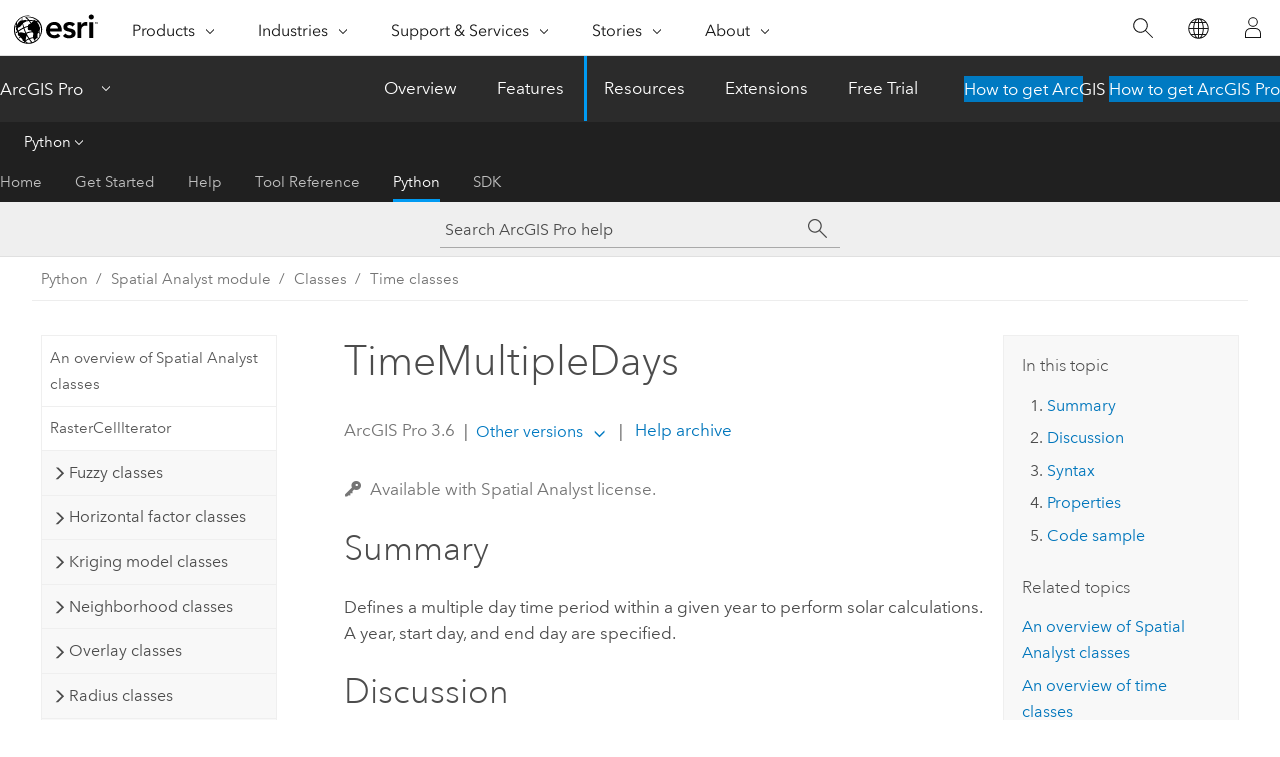

--- FILE ---
content_type: text/html; charset=UTF-8
request_url: https://pro.arcgis.com/en/pro-app/latest/arcpy/spatial-analyst/timemultipledays-class.htm
body_size: 20705
content:


<!DOCTYPE html>
<!--[if lt IE 7]>  <html class="ie lt-ie9 lt-ie8 lt-ie7 ie6" dir="ltr"> <![endif]-->
<!--[if IE 7]>     <html class="ie lt-ie9 lt-ie8 ie7" dir="ltr"> <![endif]-->
<!--[if IE 8]>     <html class="ie lt-ie9 ie8" dir="ltr"> <![endif]-->
<!--[if IE 9]>     <html class="ie ie9" dir="ltr"> <![endif]-->
<!--[if !IE]><!--> <html dir="ltr" lang="en"> <!--<![endif]-->
<head>
    <meta charset="utf-8">
    <title>TimeMultipleDays&mdash;ArcGIS Pro | Documentation</title>
    <meta content="IE=edge,chrome=1" http-equiv="X-UA-Compatible">

    <script>
      var appOverviewURL = "/content/esri-sites/en-us/arcgis/products/arcgis-pro/overview";
    </script>

    <script>
      var docConfig = {
        locale: 'en'
        ,localedir: 'en'
        ,langSelector: ''
        
        ,relativeUrl: false
        

        ,searchformUrl: '/search/'
        ,tertiaryNavIndex: '4'

        
      };
    </script>
	 


    
    <!--[if lt IE 9]>
      <script src="/cdn/js/libs/html5shiv.js" type="text/javascript"></script>
      <script src="/cdn/js/libs/selectivizr-min.js" type="text/javascript"></script>
      <script src="/cdn/js/libs/json2.js" type="text/javascript"></script>
      <script src="/cdn/js/libs/html5shiv-printshiv.js" type="text/javascript" >

    <![endif]-->

     <!--[if lt IE 11]>
    <script>
      $$(document).ready(function(){
        $$(".hideOnIE").hide();
      });
    </script>
    <![endif]-->
	<meta name="viewport" content="width=device-width, user-scalable=no">
	<link href="/assets/img/favicon.ico" rel="shortcut icon" >
	<link href="/assets/css/screen.css" media="screen" rel="stylesheet" type="text/css" />
	<link href="/cdn/calcite/css/documentation.css" media="screen" rel="stylesheet" type="text/css" />
	<link href="/assets/css/print.css" media="print" type="text/css" rel="stylesheet" />

	<!--
	<link href="/assets/css/screen_l10n.css" media="screen" rel="stylesheet" type="text/css" />
	<link href="/assets/css/documentation/base_l10n.css" media="screen" rel="stylesheet" type="text/css" />
	<link href="/assets/css/print_l10n.css" media="print" type="text/css" rel="stylesheet" />
	-->
	<script src="/cdn/js/libs/latest/jquery.latest.min.js" type="text/javascript"></script>
    <script src="/cdn/js/libs/latest/jquery-migrate-latest.min.js" type="text/javascript"></script>
	<script src="/cdn/js/libs/jquery.cookie.js" type="text/javascript"></script>
	<link href="/cdn/css/colorbox.css" media="screen" rel="stylesheet" type="text/css" />
	<link href="/cdn/css/colorbox_l10n.css" media="screen" rel="stylesheet" type="text/css" />
	<script src="/cdn/js/libs/jquery.colorbox-min.js" type="text/javascript"></script>
	<script src="/assets/js/video-init.js" type="text/javascript"></script>
	<script src="/assets/js/sitecfg.js" type="text/javascript"></script>
	
		<script src="/assets/js/signIn.js" type="text/javascript"></script>
	
	

	<!--- Language Picker -->
	<script src="/assets/js/locale/l10NStrings.js" type="text/javascript"></script>
	
		<script src="/assets/js/locale/langSelector.js" type="text/javascript"></script>
	

	<script src="/assets/js/calcite-web.js" type="text/javascript"></script>



  <!--- search MD -->
    <META name="description" content="Spatial Analyst (ArcPy) class that defines a time multiple days object."><META name="last-modified" content="2025-10-14"><META name="product" content="arcgis-pro"><META name="version" content="pro3.6"><META name="search-collection" content="help"><META name="search-category" content="help-general"><META name="subject" content="ANALYSIS"><META name="sub_category" content="ArcGIS Pro"><META name="content_type" content="ArcPy Reference"><META name="subject_label" content="ANALYSIS"><META name="sub_category_label" content="ArcGIS Pro"><META name="content_type_label" content="ArcPy Reference"><META name="content-language" content="en">
    <!--- search MD -->
      
    <!-- Add in Global Nav -->
    <link rel="stylesheet" href="//webapps-cdn.esri.com/CDN/components/global-nav/css/gn.css" />
    <!--<script src="//webapps-cdn.esri.com/CDN/components/global-nav/test_data.js"></script>-->
    <script src="//webapps-cdn.esri.com/CDN/components/global-nav/js/gn.js"></script>
    <!-- End Add in Global Nav -->

</head>

<!--
      pub: GUID-650D4E00-1554-49FF-BF66-7A74955F05D3=45
      tpc: GUID-941686D4-4F41-4F10-B3B9-8585E2D18E02=1
      help-ids: []
      -->


<!-- variable declaration, if any -->

<body class="claro en pro esrilocalnav">
  <!-- Secondary nav -->
  <script>
     insertCss(_esriAEMHost+"/etc.clientlibs/esri-sites/components/content/local-navigation/clientlibs.css")
     insertElem("div", "local-navigation", '<nav id="second-nav" navtype="existingNavigation" domain="'+_esriAEMHost+'" path="'+appOverviewURL+'"></nav>' )
  </script>

  
<!-- End of drawer -->

  
  <div class="wrapper">
      <!--googleoff: all-->


      <div id="skip-to-content">
        <!--googleoff: all-->
        <div class="search">
        <div class="esri-search-box">
          <div class="search-component">
            <form id="helpSearchForm">
              <input class="esri-search-textfield leader" name="q" placeholder="Search ArcGIS Pro help" autocapitalize="off" autocomplete="off" autocorrect="off" spellcheck="false" aria-label="Search ArcGIS Pro help">
  <input type="hidden" name="collection" value="help" />
  <input type="hidden" name="product" value="arcgis-pro" />
  <input type="hidden" name="version" value="pro3.6" />
  <input type="hidden" name="language" value="en" />
  <button class="esri-search-button-submit" type="submit" aria-label="Search"></button>
            </form>
          </div>
        </div>
      </div>
        <!--googleon: all-->
       
        <!-- content goes here -->
        <div class="grid-container ">
          

            
              
  <!--BREADCRUMB-BEG--><div id="bigmac" class="sticky-breadcrumbs trailer-2" data-spy="affix" data-offset-top="180"> </div><!--BREADCRUMB-END-->
  <!--googleoff: all-->
    <div class="column-5 tablet-column-12 trailer-2 ">
      <aside class="js-accordion accordion reference-index" aria-live="polite" role="tablist">
        <div></div>
      </aside>

      <div class="js-sticky scroll-show tablet-hide leader-1 back-to-top" data-top="0" style="top: 0px;">
        <a href="#" class="btn btn-fill btn-clear">Back to Top</a>
      </div>
    </div>
  <!--googleon: all-->
  
            
            
            
	
		<div class="column-13  pre-1 content-section">
	
		<header class="trailer-1"><h1>TimeMultipleDays</h1></header>

		 
	<!--googleoff: all-->
	
		
				<aside id="main-toc-small" class="js-accordion accordion tablet-show trailer-1">
			      <div class="accordion-section">
			        <h4 class="accordion-title">In this topic</h4>
			        <div class="accordion-content list-plain">
			          <div class="toc"><ol class="pre-0 trailer-0"><li><a href="#S_GUID-08EF5664-0A3B-49A6-8E51-BCF3E28FA942">Summary</a></li><li><a href="#D_GUID-2BAD6E84-B8EA-4434-BB40-1B1B5B2CB010">Discussion</a></li><li><a href="#S2_GUID-941686D4-4F41-4F10-B3B9-8585E2D18E02">Syntax</a></li><li><a href="#P_GUID-941686D4-4F41-4F10-B3B9-8585E2D18E02">Properties</a></li><li><a href="#C_GUID-941686D4-4F41-4F10-B3B9-8585E2D18E02">Code sample</a></li></ol><h5 class="leader-1 trailer-half">Related topics</h5><ol class="list-plain pre-0 trailer-0"><li><a class="xref " href="/en/pro-app/3.6/arcpy/spatial-analyst/an-overview-of-spatial-analyst-classes.htm">An overview of Spatial Analyst classes</a></li><li><a class="xref " href="/en/pro-app/3.6/arcpy/spatial-analyst/an-overview-of-time-classes.htm">An overview of time classes</a></li><li><a class="xref " esrisubtype="extrel" hrefpfx="/en/pro-app/3.6/tool-reference" href="/en/pro-app/3.6/tool-reference/spatial-analyst/understanding-solar-radiation-analysis.htm">Understanding solar radiation analysis</a></li><li><a class="xref " esrisubtype="extrel" hrefpfx="/en/pro-app/3.6/tool-reference" href="/en/pro-app/3.6/tool-reference/spatial-analyst/how-solar-radiation-is-calculated.htm">How solar radiation is calculated</a></li></ol></div>
			        </div>
			      </div>
			     </aside>
		
    
   <!--googleon: all-->


		<main>
			
	
    	<p class="license icon-ui-key text-light ">Available with Spatial Analyst license.</p>
    


			<div class="section1 summary padded-anchor" id="S_GUID-08EF5664-0A3B-49A6-8E51-BCF3E28FA942" purpose="summary"><h2>Summary</h2><p id="GUID-08EF5664-0A3B-49A6-8E51-BCF3E28FA942"> Defines a multiple day time period within a given year  to perform solar calculations. A year, start day, and end day are specified.</p></div><div class="section1 arcpydiscussion padded-anchor" id="D_GUID-2BAD6E84-B8EA-4434-BB40-1B1B5B2CB010" purpose="arcpyclass_discussion"><h2>Discussion</h2><p id="GUID-2BAD6E84-B8EA-4434-BB40-1B1B5B2CB010">This object can be used in the following tools: <span purpose="gptoolref"><a class="xref xref" esrisubtype="extrel" hrefpfx="/en/pro-app/3.6/tool-reference" href="/en/pro-app/3.6/tool-reference/spatial-analyst/area-solar-radiation.htm">Area Solar Radiation</a></span>, <span purpose="gptoolref"><a class="xref xref" esrisubtype="extrel" hrefpfx="/en/pro-app/3.6/tool-reference" href="/en/pro-app/3.6/tool-reference/spatial-analyst/points-solar-radiation.htm">Points Solar Radiation</a></span>, and <span purpose="gptoolref"><a class="xref xref" esrisubtype="extrel" hrefpfx="/en/pro-app/3.6/tool-reference" href="/en/pro-app/3.6/tool-reference/spatial-analyst/solar-radiation-graphics.htm">Solar Radiation Graphics</a></span>.</p><p id="GUID-34E8120C-0922-4824-9F83-D67776E27D47"> For multi-day time configurations, the maximum range of days is a total of one year (365 days, or 366 days for leap years). If the <span class="arcpyref">startDay</span> is greater than the <span class="arcpyref">endDay</span>, the time calculations will proceed into the following year. For example, [<span class="arcpyref">startDay</span>, <span class="arcpyref">endDay</span>] = [365, 31], represents December 31 to January 31 of the following year. In the example of [1, 2], the time is inclusive for the first day from 0:00 hours (January 1) to 0:00 (January 2). The <span class="arcpyref">startDay</span> and <span class="arcpyref">endDay</span> cannot be equal.</p><p id="GUID-5E7EA542-C246-4729-98FA-52C1DEE6D7B1"> Specify the <span class="arcpyref">startDay</span>, <span class="arcpyref">year</span>, and <span class="arcpyref">endDay</span> for a  year interval. When the <span class="arcpyref">endDay</span> is smaller than the <span class="arcpyref">startDay</span>, the <span class="arcpyref">endDay</span> is considered to be in the following year. This is the default time configuration.</p></div><div class="section1 arcpyclass_constructor padded-anchor" id="S2_GUID-941686D4-4F41-4F10-B3B9-8585E2D18E02" purpose="arcpyclass_constructor"><h2>Syntax</h2><div class=""><pre class="arcpyclass_msig padded-anchor" purpose="arcpyclass_msig"><b> TimeMultipleDays ({year}, {startDay}, {endDay})</b></pre></div><div class="arcpyclass_mparams" purpose="arcpyclass_mparams"><table class="arcpyclass_paramtbl"><thead><tr><td class="th_p">Parameter</td><td class="th_e">Explanation</td><td class="th_d">Data Type</td></tr></thead><tr purpose="arcpyclass_param"><td><div class="">year</div><div class="paramhint"></div></td><td purpose="arcpyclass_paramdesc"><p id="GUID-4CC11658-F433-4B7A-81E8-8ECF273166AA"> The Julian year.</p><p>(The default value is the current Julian year)</p></td><td purpose="arcpyclass_paramtype">Long</td></tr><tr purpose="arcpyclass_param"><td><div class="">startDay</div><div class="paramhint"></div></td><td purpose="arcpyclass_paramdesc"><p id="GUID-8D504199-17FA-416D-A1BC-C72D00B7F169"> The <span class="arcpyref">startDay</span> is the first Julian day in the analysis.</p><p>(The default value is 5, which is January  5th)</p></td><td purpose="arcpyclass_paramtype">Long</td></tr><tr purpose="arcpyclass_param"><td><div class="">endDay</div><div class="paramhint"></div></td><td purpose="arcpyclass_paramdesc"><p id="GUID-8B28C62F-9F56-42D0-9EE6-A7B2F86EE156"> The <span class="arcpyref">endDay</span> is the last Julian day in the analysis.</p><p>(The default value is 160, which is June 9th or 10th, depending if the year is a leap year)</p></td><td purpose="arcpyclass_paramtype">Long</td></tr></table></div></div><div class="section1 arcpy_properties padded-anchor" id="P_GUID-941686D4-4F41-4F10-B3B9-8585E2D18E02" purpose="arcpyclass_properties"><h2>Properties</h2><table class="arcpyclass_proptbl"><thead><tr><td class="th_p">Property</td><td class="th_e">Explanation</td><td class="th_d">Data Type</td></tr></thead><tr purpose="arcpyclass_prop"><td>year<div class="paramhint">(Read and Write)</div></td><td purpose="arcpyclass_propdesc"><p id="GUID-F9BB1D5E-3F1A-48B3-A80F-533AB368D51C"> The Julian year.</p></td><td purpose="arcpyclass_proptype">Long</td></tr><tr purpose="arcpyclass_prop"><td>startDay<div class="paramhint">(Read and Write)</div></td><td purpose="arcpyclass_propdesc"><p id="GUID-D76816C0-F5F7-4CA5-9C6D-2F7D9B0514E1"> The <span class="arcpyref">startDay</span> is the first Julian day in the analysis.</p></td><td purpose="arcpyclass_proptype">Long</td></tr><tr purpose="arcpyclass_prop"><td>endDay<div class="paramhint">(Read and Write)</div></td><td purpose="arcpyclass_propdesc"><p id="GUID-B2F03DB3-2A19-4D57-878E-491BFD5356CB"> The <span class="arcpyref">endDay</span> is the last Julian day in the analysis.</p></td><td purpose="arcpyclass_proptype">Long</td></tr></table></div><div class="section1 padded-anchor" id="C_GUID-941686D4-4F41-4F10-B3B9-8585E2D18E02" purpose="codesamples"><h2>Code sample</h2><section class="codeblock padded-anchor" purpose="codeblock">TimeMultipleDays example 1 (Python window)
<div class="codeblockdesc" purpose="codeblockdesc"><p id="GUID-CF1149CE-83CE-4C96-9042-2AB2CED5D5A0">Demonstrates how to create a TimeMultipleDays class and use it in the AreaSolarRadiation tool within the Python window.</p></div><div class="codeblockbody"><pre><code class="python">import arcpy
from arcpy import env
from arcpy.sa import *
env.workspace = &quot;C:/sapyexamples/data&quot;
myTimeMultiDay = TimeMultipleDays(1980, 216, 244) 
outAreaSolar = AreaSolarRadiation(&quot;solar_dem&quot;, &quot;&quot;, &quot;&quot;, myTimeMultiDay)
outAreaSolar.save(&quot;C:/temp/solarouttmd&quot;)</code></pre></div></section><section class="codeblock padded-anchor" purpose="codeblock">TimeMultipleDays example 2 (stand-alone script)
<div class="codeblockdesc" purpose="codeblockdesc"><p id="GUID-C1F05E01-C4DF-4316-A18C-F21F8EE45273">Calculates the incoming solar radiation with the AreaSolarRadiation tool using the TimeMultipleDays class.</p></div><div class="codeblockbody"><pre><code class="python"># Name: TimeMultipleDays_Ex_02.py
# Description: Execute AreaSolarRadiation using the TimeMultipleDays object.
# Requirements: Spatial Analyst Extension

# Import system modules
import arcpy
from arcpy import env
from arcpy.sa import *

# Set environment settings
env.workspace = &quot;C:/sapyexamples/data&quot;

# Set local variables
inRaster = &quot;solar_dem&quot;

# Create TimeMultipleDays Object
year = 2004
startDay = 5
endDay = 6
myTimeMultiDay = TimeMultipleDays(year, startDay, endDay)

# Execute AreaSolarRadiation using TimeMultipleDays Object
outAreaSolar = AreaSolarRadiation(inRaster, &quot;&quot;, 200, myTimeMultiDay, 14, 0.5,
                                  &quot;NOINTERVAL&quot;, 1, &quot;FROM_DEM&quot;, 32, 8, 8,
                                  &quot;UNIFORM_SKY&quot;, 0.3, 0.5)


# Save the output 
outAreaSolar.save(&quot;C:/sapyexamples/output/areasolartmd2&quot;)</code></pre></div></section></div><section class="section2 leader-1" purpose="relatedtopics"><h4 class="trailer-0">Related topics</h4><ul class="pre-0 trailer-2"><li><a class="xref relatedtopic" href="/en/pro-app/3.6/arcpy/spatial-analyst/an-overview-of-spatial-analyst-classes.htm">An overview of Spatial Analyst classes</a></li><li><a class="xref relatedtopic" href="/en/pro-app/3.6/arcpy/spatial-analyst/an-overview-of-time-classes.htm">An overview of time classes</a></li><li><a class="xref relatedtopic" esrisubtype="extrel" hrefpfx="/en/pro-app/3.6/tool-reference" href="/en/pro-app/3.6/tool-reference/spatial-analyst/understanding-solar-radiation-analysis.htm">Understanding solar radiation analysis</a></li><li><a class="xref relatedtopic" esrisubtype="extrel" hrefpfx="/en/pro-app/3.6/tool-reference" href="/en/pro-app/3.6/tool-reference/spatial-analyst/how-solar-radiation-is-calculated.htm">How solar radiation is calculated</a></li></ul></section>
			
				<hr>
				<!--googleoff: all-->
				
	
        
		    <p class="feedback right">
		        <a id="afb" class="icon-ui-contact" href="/feedback/" data-langlabel="feedback-on-this-topic" >Feedback on this topic?</a>
		    </p>
        
	

				<!--googleon: all-->
			
		</main>
	</div>
	
	<!--googleoff: all-->
	
		
			<div id="main-toc-large" class="column-5">
			    <div class="panel font-size--2 tablet-hide trailer-1">
			      <h5 class="trailer-half">In this topic</h5>
			      <div class="toc"><ol class="pre-0 trailer-0"><li><a href="#S_GUID-08EF5664-0A3B-49A6-8E51-BCF3E28FA942">Summary</a></li><li><a href="#D_GUID-2BAD6E84-B8EA-4434-BB40-1B1B5B2CB010">Discussion</a></li><li><a href="#S2_GUID-941686D4-4F41-4F10-B3B9-8585E2D18E02">Syntax</a></li><li><a href="#P_GUID-941686D4-4F41-4F10-B3B9-8585E2D18E02">Properties</a></li><li><a href="#C_GUID-941686D4-4F41-4F10-B3B9-8585E2D18E02">Code sample</a></li></ol><h5 class="leader-1 trailer-half">Related topics</h5><ol class="list-plain pre-0 trailer-0"><li><a class="xref " href="/en/pro-app/3.6/arcpy/spatial-analyst/an-overview-of-spatial-analyst-classes.htm">An overview of Spatial Analyst classes</a></li><li><a class="xref " href="/en/pro-app/3.6/arcpy/spatial-analyst/an-overview-of-time-classes.htm">An overview of time classes</a></li><li><a class="xref " esrisubtype="extrel" hrefpfx="/en/pro-app/3.6/tool-reference" href="/en/pro-app/3.6/tool-reference/spatial-analyst/understanding-solar-radiation-analysis.htm">Understanding solar radiation analysis</a></li><li><a class="xref " esrisubtype="extrel" hrefpfx="/en/pro-app/3.6/tool-reference" href="/en/pro-app/3.6/tool-reference/spatial-analyst/how-solar-radiation-is-calculated.htm">How solar radiation is calculated</a></li></ol></div>
			    </div>
			    
			    
	  		</div>
		
    
   <!--googleon: all-->




          
        </div>
        <!-- ENDPAGECONTENT -->

      </div>

    </div>  <!-- End of wrapper -->

    <div id="globalfooter"></div>

  <!--googleoff: all-->

  
	<script src="/assets/js/init.js" type="text/javascript"></script>
	<!--<script src="/assets/js/drop-down.js" type="text/javascript"></script>-->
	<script src="/assets/js/search/searchform.js" type="text/javascript"></script>
	<script src="/cdn/js/link-modifier.js" type="text/javascript"></script>
	<script src="/cdn/js/sitewide.js" type="text/javascript"></script>
	<script src="/cdn/js/libs/highlight.pack.js" type="text/javascript"></script>
	<script>hljs.initHighlightingOnLoad();</script>


  
    

  <script src="/cdn/js/affix.js" type="text/javascript"></script>
  <script type="text/javascript">
    $(function () {
          var appendFlg = true;

          $("#bigmac")
          .on("affixed.bs.affix", function (evt) {
            if (appendFlg) {
              $("<a class='crumb' href='#'>TimeMultipleDays</a>").insertAfter ($("#bigmac nav a").last());
              appendFlg = false;
            }
          })
          .on ("affix-top.bs.affix", function(evt) {
            if (!appendFlg) {
              $("#bigmac nav a").last().remove();
            }
            appendFlg = true;
          })
    })
  </script>
  
        <script type="text/javascript">
          window.doctoc = {
            pubID: "1460",
            tpcID: "137",
            
            hideToc : false
          }
        </script>

        <script type="text/javascript" src="/en/pro-app/3.6/arcpy/main/1520.js" ></script>
        <script type="text/javascript" src="/en/pro-app/3.6/arcpy/spatial-analyst/1460.js" ></script>
        <script type="text/javascript" src="/cdn/calcite/js/protoc.js" ></script>

        

  <noscript>
        <p>
            <a href="flisting.htm">flist</a>
        </p>
    </noscript>
    
	<script src="//mtags.arcgis.com/tags-min.js"></script>

  
  
    
    
    <script>
      document.write("<script src='" + _esriAEMHost+"/etc.clientlibs/esri-sites/clientlibs/localNav.js'><\/script>");
    </script>

  </body>
</html>

--- FILE ---
content_type: text/html; charset=UTF-8
request_url: https://pro.arcgis.com/en/pro-app/latest/arcpy/spatial-analyst/timemultipledays-class.htm
body_size: 20677
content:


<!DOCTYPE html>
<!--[if lt IE 7]>  <html class="ie lt-ie9 lt-ie8 lt-ie7 ie6" dir="ltr"> <![endif]-->
<!--[if IE 7]>     <html class="ie lt-ie9 lt-ie8 ie7" dir="ltr"> <![endif]-->
<!--[if IE 8]>     <html class="ie lt-ie9 ie8" dir="ltr"> <![endif]-->
<!--[if IE 9]>     <html class="ie ie9" dir="ltr"> <![endif]-->
<!--[if !IE]><!--> <html dir="ltr" lang="en"> <!--<![endif]-->
<head>
    <meta charset="utf-8">
    <title>TimeMultipleDays&mdash;ArcGIS Pro | Documentation</title>
    <meta content="IE=edge,chrome=1" http-equiv="X-UA-Compatible">

    <script>
      var appOverviewURL = "/content/esri-sites/en-us/arcgis/products/arcgis-pro/overview";
    </script>

    <script>
      var docConfig = {
        locale: 'en'
        ,localedir: 'en'
        ,langSelector: ''
        
        ,relativeUrl: false
        

        ,searchformUrl: '/search/'
        ,tertiaryNavIndex: '4'

        
      };
    </script>
	 


    
    <!--[if lt IE 9]>
      <script src="/cdn/js/libs/html5shiv.js" type="text/javascript"></script>
      <script src="/cdn/js/libs/selectivizr-min.js" type="text/javascript"></script>
      <script src="/cdn/js/libs/json2.js" type="text/javascript"></script>
      <script src="/cdn/js/libs/html5shiv-printshiv.js" type="text/javascript" >

    <![endif]-->

     <!--[if lt IE 11]>
    <script>
      $$(document).ready(function(){
        $$(".hideOnIE").hide();
      });
    </script>
    <![endif]-->
	<meta name="viewport" content="width=device-width, user-scalable=no">
	<link href="/assets/img/favicon.ico" rel="shortcut icon" >
	<link href="/assets/css/screen.css" media="screen" rel="stylesheet" type="text/css" />
	<link href="/cdn/calcite/css/documentation.css" media="screen" rel="stylesheet" type="text/css" />
	<link href="/assets/css/print.css" media="print" type="text/css" rel="stylesheet" />

	<!--
	<link href="/assets/css/screen_l10n.css" media="screen" rel="stylesheet" type="text/css" />
	<link href="/assets/css/documentation/base_l10n.css" media="screen" rel="stylesheet" type="text/css" />
	<link href="/assets/css/print_l10n.css" media="print" type="text/css" rel="stylesheet" />
	-->
	<script src="/cdn/js/libs/latest/jquery.latest.min.js" type="text/javascript"></script>
    <script src="/cdn/js/libs/latest/jquery-migrate-latest.min.js" type="text/javascript"></script>
	<script src="/cdn/js/libs/jquery.cookie.js" type="text/javascript"></script>
	<link href="/cdn/css/colorbox.css" media="screen" rel="stylesheet" type="text/css" />
	<link href="/cdn/css/colorbox_l10n.css" media="screen" rel="stylesheet" type="text/css" />
	<script src="/cdn/js/libs/jquery.colorbox-min.js" type="text/javascript"></script>
	<script src="/assets/js/video-init.js" type="text/javascript"></script>
	<script src="/assets/js/sitecfg.js" type="text/javascript"></script>
	
		<script src="/assets/js/signIn.js" type="text/javascript"></script>
	
	

	<!--- Language Picker -->
	<script src="/assets/js/locale/l10NStrings.js" type="text/javascript"></script>
	
		<script src="/assets/js/locale/langSelector.js" type="text/javascript"></script>
	

	<script src="/assets/js/calcite-web.js" type="text/javascript"></script>



  <!--- search MD -->
    <META name="description" content="Spatial Analyst (ArcPy) class that defines a time multiple days object."><META name="last-modified" content="2025-10-14"><META name="product" content="arcgis-pro"><META name="version" content="pro3.6"><META name="search-collection" content="help"><META name="search-category" content="help-general"><META name="subject" content="ANALYSIS"><META name="sub_category" content="ArcGIS Pro"><META name="content_type" content="ArcPy Reference"><META name="subject_label" content="ANALYSIS"><META name="sub_category_label" content="ArcGIS Pro"><META name="content_type_label" content="ArcPy Reference"><META name="content-language" content="en">
    <!--- search MD -->
      
    <!-- Add in Global Nav -->
    <link rel="stylesheet" href="//webapps-cdn.esri.com/CDN/components/global-nav/css/gn.css" />
    <!--<script src="//webapps-cdn.esri.com/CDN/components/global-nav/test_data.js"></script>-->
    <script src="//webapps-cdn.esri.com/CDN/components/global-nav/js/gn.js"></script>
    <!-- End Add in Global Nav -->

</head>

<!--
      pub: GUID-650D4E00-1554-49FF-BF66-7A74955F05D3=45
      tpc: GUID-941686D4-4F41-4F10-B3B9-8585E2D18E02=1
      help-ids: []
      -->


<!-- variable declaration, if any -->

<body class="claro en pro esrilocalnav">
  <!-- Secondary nav -->
  <script>
     insertCss(_esriAEMHost+"/etc.clientlibs/esri-sites/components/content/local-navigation/clientlibs.css")
     insertElem("div", "local-navigation", '<nav id="second-nav" navtype="existingNavigation" domain="'+_esriAEMHost+'" path="'+appOverviewURL+'"></nav>' )
  </script>

  
<!-- End of drawer -->

  
  <div class="wrapper">
      <!--googleoff: all-->


      <div id="skip-to-content">
        <!--googleoff: all-->
        <div class="search">
        <div class="esri-search-box">
          <div class="search-component">
            <form id="helpSearchForm">
              <input class="esri-search-textfield leader" name="q" placeholder="Search ArcGIS Pro help" autocapitalize="off" autocomplete="off" autocorrect="off" spellcheck="false" aria-label="Search ArcGIS Pro help">
  <input type="hidden" name="collection" value="help" />
  <input type="hidden" name="product" value="arcgis-pro" />
  <input type="hidden" name="version" value="pro3.6" />
  <input type="hidden" name="language" value="en" />
  <button class="esri-search-button-submit" type="submit" aria-label="Search"></button>
            </form>
          </div>
        </div>
      </div>
        <!--googleon: all-->
       
        <!-- content goes here -->
        <div class="grid-container ">
          

            
              
  <!--BREADCRUMB-BEG--><div id="bigmac" class="sticky-breadcrumbs trailer-2" data-spy="affix" data-offset-top="180"> </div><!--BREADCRUMB-END-->
  <!--googleoff: all-->
    <div class="column-5 tablet-column-12 trailer-2 ">
      <aside class="js-accordion accordion reference-index" aria-live="polite" role="tablist">
        <div></div>
      </aside>

      <div class="js-sticky scroll-show tablet-hide leader-1 back-to-top" data-top="0" style="top: 0px;">
        <a href="#" class="btn btn-fill btn-clear">Back to Top</a>
      </div>
    </div>
  <!--googleon: all-->
  
            
            
            
	
		<div class="column-13  pre-1 content-section">
	
		<header class="trailer-1"><h1>TimeMultipleDays</h1></header>

		 
	<!--googleoff: all-->
	
		
				<aside id="main-toc-small" class="js-accordion accordion tablet-show trailer-1">
			      <div class="accordion-section">
			        <h4 class="accordion-title">In this topic</h4>
			        <div class="accordion-content list-plain">
			          <div class="toc"><ol class="pre-0 trailer-0"><li><a href="#S_GUID-08EF5664-0A3B-49A6-8E51-BCF3E28FA942">Summary</a></li><li><a href="#D_GUID-2BAD6E84-B8EA-4434-BB40-1B1B5B2CB010">Discussion</a></li><li><a href="#S2_GUID-941686D4-4F41-4F10-B3B9-8585E2D18E02">Syntax</a></li><li><a href="#P_GUID-941686D4-4F41-4F10-B3B9-8585E2D18E02">Properties</a></li><li><a href="#C_GUID-941686D4-4F41-4F10-B3B9-8585E2D18E02">Code sample</a></li></ol><h5 class="leader-1 trailer-half">Related topics</h5><ol class="list-plain pre-0 trailer-0"><li><a class="xref " href="/en/pro-app/3.6/arcpy/spatial-analyst/an-overview-of-spatial-analyst-classes.htm">An overview of Spatial Analyst classes</a></li><li><a class="xref " href="/en/pro-app/3.6/arcpy/spatial-analyst/an-overview-of-time-classes.htm">An overview of time classes</a></li><li><a class="xref " esrisubtype="extrel" hrefpfx="/en/pro-app/3.6/tool-reference" href="/en/pro-app/3.6/tool-reference/spatial-analyst/understanding-solar-radiation-analysis.htm">Understanding solar radiation analysis</a></li><li><a class="xref " esrisubtype="extrel" hrefpfx="/en/pro-app/3.6/tool-reference" href="/en/pro-app/3.6/tool-reference/spatial-analyst/how-solar-radiation-is-calculated.htm">How solar radiation is calculated</a></li></ol></div>
			        </div>
			      </div>
			     </aside>
		
    
   <!--googleon: all-->


		<main>
			
	
    	<p class="license icon-ui-key text-light ">Available with Spatial Analyst license.</p>
    


			<div class="section1 summary padded-anchor" id="S_GUID-08EF5664-0A3B-49A6-8E51-BCF3E28FA942" purpose="summary"><h2>Summary</h2><p id="GUID-08EF5664-0A3B-49A6-8E51-BCF3E28FA942"> Defines a multiple day time period within a given year  to perform solar calculations. A year, start day, and end day are specified.</p></div><div class="section1 arcpydiscussion padded-anchor" id="D_GUID-2BAD6E84-B8EA-4434-BB40-1B1B5B2CB010" purpose="arcpyclass_discussion"><h2>Discussion</h2><p id="GUID-2BAD6E84-B8EA-4434-BB40-1B1B5B2CB010">This object can be used in the following tools: <span purpose="gptoolref"><a class="xref xref" esrisubtype="extrel" hrefpfx="/en/pro-app/3.6/tool-reference" href="/en/pro-app/3.6/tool-reference/spatial-analyst/area-solar-radiation.htm">Area Solar Radiation</a></span>, <span purpose="gptoolref"><a class="xref xref" esrisubtype="extrel" hrefpfx="/en/pro-app/3.6/tool-reference" href="/en/pro-app/3.6/tool-reference/spatial-analyst/points-solar-radiation.htm">Points Solar Radiation</a></span>, and <span purpose="gptoolref"><a class="xref xref" esrisubtype="extrel" hrefpfx="/en/pro-app/3.6/tool-reference" href="/en/pro-app/3.6/tool-reference/spatial-analyst/solar-radiation-graphics.htm">Solar Radiation Graphics</a></span>.</p><p id="GUID-34E8120C-0922-4824-9F83-D67776E27D47"> For multi-day time configurations, the maximum range of days is a total of one year (365 days, or 366 days for leap years). If the <span class="arcpyref">startDay</span> is greater than the <span class="arcpyref">endDay</span>, the time calculations will proceed into the following year. For example, [<span class="arcpyref">startDay</span>, <span class="arcpyref">endDay</span>] = [365, 31], represents December 31 to January 31 of the following year. In the example of [1, 2], the time is inclusive for the first day from 0:00 hours (January 1) to 0:00 (January 2). The <span class="arcpyref">startDay</span> and <span class="arcpyref">endDay</span> cannot be equal.</p><p id="GUID-5E7EA542-C246-4729-98FA-52C1DEE6D7B1"> Specify the <span class="arcpyref">startDay</span>, <span class="arcpyref">year</span>, and <span class="arcpyref">endDay</span> for a  year interval. When the <span class="arcpyref">endDay</span> is smaller than the <span class="arcpyref">startDay</span>, the <span class="arcpyref">endDay</span> is considered to be in the following year. This is the default time configuration.</p></div><div class="section1 arcpyclass_constructor padded-anchor" id="S2_GUID-941686D4-4F41-4F10-B3B9-8585E2D18E02" purpose="arcpyclass_constructor"><h2>Syntax</h2><div class=""><pre class="arcpyclass_msig padded-anchor" purpose="arcpyclass_msig"><b> TimeMultipleDays ({year}, {startDay}, {endDay})</b></pre></div><div class="arcpyclass_mparams" purpose="arcpyclass_mparams"><table class="arcpyclass_paramtbl"><thead><tr><td class="th_p">Parameter</td><td class="th_e">Explanation</td><td class="th_d">Data Type</td></tr></thead><tr purpose="arcpyclass_param"><td><div class="">year</div><div class="paramhint"></div></td><td purpose="arcpyclass_paramdesc"><p id="GUID-4CC11658-F433-4B7A-81E8-8ECF273166AA"> The Julian year.</p><p>(The default value is the current Julian year)</p></td><td purpose="arcpyclass_paramtype">Long</td></tr><tr purpose="arcpyclass_param"><td><div class="">startDay</div><div class="paramhint"></div></td><td purpose="arcpyclass_paramdesc"><p id="GUID-8D504199-17FA-416D-A1BC-C72D00B7F169"> The <span class="arcpyref">startDay</span> is the first Julian day in the analysis.</p><p>(The default value is 5, which is January  5th)</p></td><td purpose="arcpyclass_paramtype">Long</td></tr><tr purpose="arcpyclass_param"><td><div class="">endDay</div><div class="paramhint"></div></td><td purpose="arcpyclass_paramdesc"><p id="GUID-8B28C62F-9F56-42D0-9EE6-A7B2F86EE156"> The <span class="arcpyref">endDay</span> is the last Julian day in the analysis.</p><p>(The default value is 160, which is June 9th or 10th, depending if the year is a leap year)</p></td><td purpose="arcpyclass_paramtype">Long</td></tr></table></div></div><div class="section1 arcpy_properties padded-anchor" id="P_GUID-941686D4-4F41-4F10-B3B9-8585E2D18E02" purpose="arcpyclass_properties"><h2>Properties</h2><table class="arcpyclass_proptbl"><thead><tr><td class="th_p">Property</td><td class="th_e">Explanation</td><td class="th_d">Data Type</td></tr></thead><tr purpose="arcpyclass_prop"><td>year<div class="paramhint">(Read and Write)</div></td><td purpose="arcpyclass_propdesc"><p id="GUID-F9BB1D5E-3F1A-48B3-A80F-533AB368D51C"> The Julian year.</p></td><td purpose="arcpyclass_proptype">Long</td></tr><tr purpose="arcpyclass_prop"><td>startDay<div class="paramhint">(Read and Write)</div></td><td purpose="arcpyclass_propdesc"><p id="GUID-D76816C0-F5F7-4CA5-9C6D-2F7D9B0514E1"> The <span class="arcpyref">startDay</span> is the first Julian day in the analysis.</p></td><td purpose="arcpyclass_proptype">Long</td></tr><tr purpose="arcpyclass_prop"><td>endDay<div class="paramhint">(Read and Write)</div></td><td purpose="arcpyclass_propdesc"><p id="GUID-B2F03DB3-2A19-4D57-878E-491BFD5356CB"> The <span class="arcpyref">endDay</span> is the last Julian day in the analysis.</p></td><td purpose="arcpyclass_proptype">Long</td></tr></table></div><div class="section1 padded-anchor" id="C_GUID-941686D4-4F41-4F10-B3B9-8585E2D18E02" purpose="codesamples"><h2>Code sample</h2><section class="codeblock padded-anchor" purpose="codeblock">TimeMultipleDays example 1 (Python window)
<div class="codeblockdesc" purpose="codeblockdesc"><p id="GUID-CF1149CE-83CE-4C96-9042-2AB2CED5D5A0">Demonstrates how to create a TimeMultipleDays class and use it in the AreaSolarRadiation tool within the Python window.</p></div><div class="codeblockbody"><pre><code class="python">import arcpy
from arcpy import env
from arcpy.sa import *
env.workspace = &quot;C:/sapyexamples/data&quot;
myTimeMultiDay = TimeMultipleDays(1980, 216, 244) 
outAreaSolar = AreaSolarRadiation(&quot;solar_dem&quot;, &quot;&quot;, &quot;&quot;, myTimeMultiDay)
outAreaSolar.save(&quot;C:/temp/solarouttmd&quot;)</code></pre></div></section><section class="codeblock padded-anchor" purpose="codeblock">TimeMultipleDays example 2 (stand-alone script)
<div class="codeblockdesc" purpose="codeblockdesc"><p id="GUID-C1F05E01-C4DF-4316-A18C-F21F8EE45273">Calculates the incoming solar radiation with the AreaSolarRadiation tool using the TimeMultipleDays class.</p></div><div class="codeblockbody"><pre><code class="python"># Name: TimeMultipleDays_Ex_02.py
# Description: Execute AreaSolarRadiation using the TimeMultipleDays object.
# Requirements: Spatial Analyst Extension

# Import system modules
import arcpy
from arcpy import env
from arcpy.sa import *

# Set environment settings
env.workspace = &quot;C:/sapyexamples/data&quot;

# Set local variables
inRaster = &quot;solar_dem&quot;

# Create TimeMultipleDays Object
year = 2004
startDay = 5
endDay = 6
myTimeMultiDay = TimeMultipleDays(year, startDay, endDay)

# Execute AreaSolarRadiation using TimeMultipleDays Object
outAreaSolar = AreaSolarRadiation(inRaster, &quot;&quot;, 200, myTimeMultiDay, 14, 0.5,
                                  &quot;NOINTERVAL&quot;, 1, &quot;FROM_DEM&quot;, 32, 8, 8,
                                  &quot;UNIFORM_SKY&quot;, 0.3, 0.5)


# Save the output 
outAreaSolar.save(&quot;C:/sapyexamples/output/areasolartmd2&quot;)</code></pre></div></section></div><section class="section2 leader-1" purpose="relatedtopics"><h4 class="trailer-0">Related topics</h4><ul class="pre-0 trailer-2"><li><a class="xref relatedtopic" href="/en/pro-app/3.6/arcpy/spatial-analyst/an-overview-of-spatial-analyst-classes.htm">An overview of Spatial Analyst classes</a></li><li><a class="xref relatedtopic" href="/en/pro-app/3.6/arcpy/spatial-analyst/an-overview-of-time-classes.htm">An overview of time classes</a></li><li><a class="xref relatedtopic" esrisubtype="extrel" hrefpfx="/en/pro-app/3.6/tool-reference" href="/en/pro-app/3.6/tool-reference/spatial-analyst/understanding-solar-radiation-analysis.htm">Understanding solar radiation analysis</a></li><li><a class="xref relatedtopic" esrisubtype="extrel" hrefpfx="/en/pro-app/3.6/tool-reference" href="/en/pro-app/3.6/tool-reference/spatial-analyst/how-solar-radiation-is-calculated.htm">How solar radiation is calculated</a></li></ul></section>
			
				<hr>
				<!--googleoff: all-->
				
	
        
		    <p class="feedback right">
		        <a id="afb" class="icon-ui-contact" href="/feedback/" data-langlabel="feedback-on-this-topic" >Feedback on this topic?</a>
		    </p>
        
	

				<!--googleon: all-->
			
		</main>
	</div>
	
	<!--googleoff: all-->
	
		
			<div id="main-toc-large" class="column-5">
			    <div class="panel font-size--2 tablet-hide trailer-1">
			      <h5 class="trailer-half">In this topic</h5>
			      <div class="toc"><ol class="pre-0 trailer-0"><li><a href="#S_GUID-08EF5664-0A3B-49A6-8E51-BCF3E28FA942">Summary</a></li><li><a href="#D_GUID-2BAD6E84-B8EA-4434-BB40-1B1B5B2CB010">Discussion</a></li><li><a href="#S2_GUID-941686D4-4F41-4F10-B3B9-8585E2D18E02">Syntax</a></li><li><a href="#P_GUID-941686D4-4F41-4F10-B3B9-8585E2D18E02">Properties</a></li><li><a href="#C_GUID-941686D4-4F41-4F10-B3B9-8585E2D18E02">Code sample</a></li></ol><h5 class="leader-1 trailer-half">Related topics</h5><ol class="list-plain pre-0 trailer-0"><li><a class="xref " href="/en/pro-app/3.6/arcpy/spatial-analyst/an-overview-of-spatial-analyst-classes.htm">An overview of Spatial Analyst classes</a></li><li><a class="xref " href="/en/pro-app/3.6/arcpy/spatial-analyst/an-overview-of-time-classes.htm">An overview of time classes</a></li><li><a class="xref " esrisubtype="extrel" hrefpfx="/en/pro-app/3.6/tool-reference" href="/en/pro-app/3.6/tool-reference/spatial-analyst/understanding-solar-radiation-analysis.htm">Understanding solar radiation analysis</a></li><li><a class="xref " esrisubtype="extrel" hrefpfx="/en/pro-app/3.6/tool-reference" href="/en/pro-app/3.6/tool-reference/spatial-analyst/how-solar-radiation-is-calculated.htm">How solar radiation is calculated</a></li></ol></div>
			    </div>
			    
			    
	  		</div>
		
    
   <!--googleon: all-->




          
        </div>
        <!-- ENDPAGECONTENT -->

      </div>

    </div>  <!-- End of wrapper -->

    <div id="globalfooter"></div>

  <!--googleoff: all-->

  
	<script src="/assets/js/init.js" type="text/javascript"></script>
	<!--<script src="/assets/js/drop-down.js" type="text/javascript"></script>-->
	<script src="/assets/js/search/searchform.js" type="text/javascript"></script>
	<script src="/cdn/js/link-modifier.js" type="text/javascript"></script>
	<script src="/cdn/js/sitewide.js" type="text/javascript"></script>
	<script src="/cdn/js/libs/highlight.pack.js" type="text/javascript"></script>
	<script>hljs.initHighlightingOnLoad();</script>


  
    

  <script src="/cdn/js/affix.js" type="text/javascript"></script>
  <script type="text/javascript">
    $(function () {
          var appendFlg = true;

          $("#bigmac")
          .on("affixed.bs.affix", function (evt) {
            if (appendFlg) {
              $("<a class='crumb' href='#'>TimeMultipleDays</a>").insertAfter ($("#bigmac nav a").last());
              appendFlg = false;
            }
          })
          .on ("affix-top.bs.affix", function(evt) {
            if (!appendFlg) {
              $("#bigmac nav a").last().remove();
            }
            appendFlg = true;
          })
    })
  </script>
  
        <script type="text/javascript">
          window.doctoc = {
            pubID: "1460",
            tpcID: "137",
            
            hideToc : false
          }
        </script>

        <script type="text/javascript" src="/en/pro-app/3.6/arcpy/main/1520.js" ></script>
        <script type="text/javascript" src="/en/pro-app/3.6/arcpy/spatial-analyst/1460.js" ></script>
        <script type="text/javascript" src="/cdn/calcite/js/protoc.js" ></script>

        

  <noscript>
        <p>
            <a href="flisting.htm">flist</a>
        </p>
    </noscript>
    
	<script src="//mtags.arcgis.com/tags-min.js"></script>

  
  
    
    
    <script>
      document.write("<script src='" + _esriAEMHost+"/etc.clientlibs/esri-sites/clientlibs/localNav.js'><\/script>");
    </script>

  </body>
</html>

--- FILE ---
content_type: text/html; charset=UTF-8
request_url: https://pro.arcgis.com/en/pro-app/3.5/arcpy/spatial-analyst/timemultipledays-class.htm
body_size: 20690
content:


<!DOCTYPE html>
<!--[if lt IE 7]>  <html class="ie lt-ie9 lt-ie8 lt-ie7 ie6" dir="ltr"> <![endif]-->
<!--[if IE 7]>     <html class="ie lt-ie9 lt-ie8 ie7" dir="ltr"> <![endif]-->
<!--[if IE 8]>     <html class="ie lt-ie9 ie8" dir="ltr"> <![endif]-->
<!--[if IE 9]>     <html class="ie ie9" dir="ltr"> <![endif]-->
<!--[if !IE]><!--> <html dir="ltr" lang="en"> <!--<![endif]-->
<head>
    <meta charset="utf-8">
    <title>TimeMultipleDays&mdash;ArcGIS Pro | Documentation</title>
    <meta content="IE=edge,chrome=1" http-equiv="X-UA-Compatible">

    <script>
      var appOverviewURL = "/content/esri-sites/en-us/arcgis/products/arcgis-pro/overview";
    </script>

    <script>
      var docConfig = {
        locale: 'en'
        ,localedir: 'en'
        ,langSelector: ''
        
        ,relativeUrl: false
        

        ,searchformUrl: '/search/'
        ,tertiaryNavIndex: '4'

        
      };
    </script>
	 


    
    <!--[if lt IE 9]>
      <script src="/cdn/js/libs/html5shiv.js" type="text/javascript"></script>
      <script src="/cdn/js/libs/selectivizr-min.js" type="text/javascript"></script>
      <script src="/cdn/js/libs/json2.js" type="text/javascript"></script>
      <script src="/cdn/js/libs/html5shiv-printshiv.js" type="text/javascript" >

    <![endif]-->

     <!--[if lt IE 11]>
    <script>
      $$(document).ready(function(){
        $$(".hideOnIE").hide();
      });
    </script>
    <![endif]-->
	<meta name="viewport" content="width=device-width, user-scalable=no">
	<link href="/assets/img/favicon.ico" rel="shortcut icon" >
	<link href="/assets/css/screen.css" media="screen" rel="stylesheet" type="text/css" />
	<link href="/cdn/calcite/css/documentation.css" media="screen" rel="stylesheet" type="text/css" />
	<link href="/assets/css/print.css" media="print" type="text/css" rel="stylesheet" />

	<!--
	<link href="/assets/css/screen_l10n.css" media="screen" rel="stylesheet" type="text/css" />
	<link href="/assets/css/documentation/base_l10n.css" media="screen" rel="stylesheet" type="text/css" />
	<link href="/assets/css/print_l10n.css" media="print" type="text/css" rel="stylesheet" />
	-->
	<script src="/cdn/js/libs/latest/jquery.latest.min.js" type="text/javascript"></script>
    <script src="/cdn/js/libs/latest/jquery-migrate-latest.min.js" type="text/javascript"></script>
	<script src="/cdn/js/libs/jquery.cookie.js" type="text/javascript"></script>
	<link href="/cdn/css/colorbox.css" media="screen" rel="stylesheet" type="text/css" />
	<link href="/cdn/css/colorbox_l10n.css" media="screen" rel="stylesheet" type="text/css" />
	<script src="/cdn/js/libs/jquery.colorbox-min.js" type="text/javascript"></script>
	<script src="/assets/js/video-init.js" type="text/javascript"></script>
	<script src="/assets/js/sitecfg.js" type="text/javascript"></script>
	
		<script src="/assets/js/signIn.js" type="text/javascript"></script>
	
	

	<!--- Language Picker -->
	<script src="/assets/js/locale/l10NStrings.js" type="text/javascript"></script>
	
		<script src="/assets/js/locale/langSelector.js" type="text/javascript"></script>
	

	<script src="/assets/js/calcite-web.js" type="text/javascript"></script>



  <!--- search MD -->
    <META name="description" content="Spatial Analyst (ArcPy) class that defines a time multiple days object."><META name="last-modified" content="2025-4-2"><META name="product" content="arcgis-pro"><META name="version" content="pro3.5"><META name="search-collection" content="help"><META name="search-category" content="help-general"><META name="subject" content="ANALYSIS"><META name="sub_category" content="ArcGIS Pro"><META name="content_type" content="ArcPy Reference"><META name="subject_label" content="ANALYSIS"><META name="sub_category_label" content="ArcGIS Pro"><META name="content_type_label" content="ArcPy Reference"><META name="content-language" content="en">
    <!--- search MD -->
      
    <!-- Add in Global Nav -->
    <link rel="stylesheet" href="//webapps-cdn.esri.com/CDN/components/global-nav/css/gn.css" />
    <!--<script src="//webapps-cdn.esri.com/CDN/components/global-nav/test_data.js"></script>-->
    <script src="//webapps-cdn.esri.com/CDN/components/global-nav/js/gn.js"></script>
    <!-- End Add in Global Nav -->

</head>

<!--
      pub: GUID-650D4E00-1554-49FF-BF66-7A74955F05D3=43
      tpc: GUID-941686D4-4F41-4F10-B3B9-8585E2D18E02=1
      help-ids: []
      -->


<!-- variable declaration, if any -->

<body class="claro en pro esrilocalnav">
  <!-- Secondary nav -->
  <script>
     insertCss(_esriAEMHost+"/etc.clientlibs/esri-sites/components/content/local-navigation/clientlibs.css")
     insertElem("div", "local-navigation", '<nav id="second-nav" navtype="existingNavigation" domain="'+_esriAEMHost+'" path="'+appOverviewURL+'"></nav>' )
  </script>

  
<!-- End of drawer -->

  
  <div class="wrapper">
      <!--googleoff: all-->


      <div id="skip-to-content">
        <!--googleoff: all-->
        <div class="search">
        <div class="esri-search-box">
          <div class="search-component">
            <form id="helpSearchForm">
              <input class="esri-search-textfield leader" name="q" placeholder="Search ArcGIS Pro help" autocapitalize="off" autocomplete="off" autocorrect="off" spellcheck="false" aria-label="Search ArcGIS Pro help">
  <input type="hidden" name="collection" value="help" />
  <input type="hidden" name="product" value="arcgis-pro" />
  <input type="hidden" name="version" value="pro3.5" />
  <input type="hidden" name="language" value="en" />
  <button class="esri-search-button-submit" type="submit" aria-label="Search"></button>
            </form>
          </div>
        </div>
      </div>
        <!--googleon: all-->
       
        <!-- content goes here -->
        <div class="grid-container ">
          

            
              
  <!--BREADCRUMB-BEG--><div id="bigmac" class="sticky-breadcrumbs trailer-2" data-spy="affix" data-offset-top="180"> </div><!--BREADCRUMB-END-->
  <!--googleoff: all-->
    <div class="column-5 tablet-column-12 trailer-2 ">
      <aside class="js-accordion accordion reference-index" aria-live="polite" role="tablist">
        <div></div>
      </aside>

      <div class="js-sticky scroll-show tablet-hide leader-1 back-to-top" data-top="0" style="top: 0px;">
        <a href="#" class="btn btn-fill btn-clear">Back to Top</a>
      </div>
    </div>
  <!--googleon: all-->
  
            
            
            
	
		<div class="column-13  pre-1 content-section">
	
		<header class="trailer-1"><h1>TimeMultipleDays</h1></header>

		 
	<!--googleoff: all-->
	
		
				<aside id="main-toc-small" class="js-accordion accordion tablet-show trailer-1">
			      <div class="accordion-section">
			        <h4 class="accordion-title">In this topic</h4>
			        <div class="accordion-content list-plain">
			          <div class="toc"><ol class="pre-0 trailer-0"><li><a href="#S_GUID-08EF5664-0A3B-49A6-8E51-BCF3E28FA942">Summary</a></li><li><a href="#D_GUID-2BAD6E84-B8EA-4434-BB40-1B1B5B2CB010">Discussion</a></li><li><a href="#S2_GUID-941686D4-4F41-4F10-B3B9-8585E2D18E02">Syntax</a></li><li><a href="#P_GUID-941686D4-4F41-4F10-B3B9-8585E2D18E02">Properties</a></li><li><a href="#C_GUID-941686D4-4F41-4F10-B3B9-8585E2D18E02">Code sample</a></li></ol><h5 class="leader-1 trailer-half">Related topics</h5><ol class="list-plain pre-0 trailer-0"><li><a class="xref " href="/en/pro-app/3.5/arcpy/spatial-analyst/an-overview-of-spatial-analyst-classes.htm">An overview of Spatial Analyst classes</a></li><li><a class="xref " href="/en/pro-app/3.5/arcpy/spatial-analyst/an-overview-of-time-classes.htm">An overview of time classes</a></li><li><a class="xref " esrisubtype="extrel" hrefpfx="/en/pro-app/3.5/tool-reference" href="/en/pro-app/3.5/tool-reference/spatial-analyst/understanding-solar-radiation-analysis.htm">Understanding solar radiation analysis</a></li><li><a class="xref " esrisubtype="extrel" hrefpfx="/en/pro-app/3.5/tool-reference" href="/en/pro-app/3.5/tool-reference/spatial-analyst/how-solar-radiation-is-calculated.htm">How solar radiation is calculated</a></li></ol></div>
			        </div>
			      </div>
			     </aside>
		
    
   <!--googleon: all-->


		<main>
			
	
    	<p class="license icon-ui-key text-light ">Available with Spatial Analyst license.</p>
    


			<div class="section1 summary padded-anchor" id="S_GUID-08EF5664-0A3B-49A6-8E51-BCF3E28FA942" purpose="summary"><h2>Summary</h2><p id="GUID-08EF5664-0A3B-49A6-8E51-BCF3E28FA942"> Defines a multiple day time period within a given year  to perform solar calculations. A year, start day, and end day are specified.</p></div><div class="section1 arcpydiscussion padded-anchor" id="D_GUID-2BAD6E84-B8EA-4434-BB40-1B1B5B2CB010" purpose="arcpyclass_discussion"><h2>Discussion</h2><p id="GUID-2BAD6E84-B8EA-4434-BB40-1B1B5B2CB010">This object can be used in the following tools: <span purpose="gptoolref"><a class="xref xref" esrisubtype="extrel" hrefpfx="/en/pro-app/3.5/tool-reference" href="/en/pro-app/3.5/tool-reference/spatial-analyst/area-solar-radiation.htm">Area Solar Radiation</a></span>, <span purpose="gptoolref"><a class="xref xref" esrisubtype="extrel" hrefpfx="/en/pro-app/3.5/tool-reference" href="/en/pro-app/3.5/tool-reference/spatial-analyst/points-solar-radiation.htm">Points Solar Radiation</a></span>, and <span purpose="gptoolref"><a class="xref xref" esrisubtype="extrel" hrefpfx="/en/pro-app/3.5/tool-reference" href="/en/pro-app/3.5/tool-reference/spatial-analyst/solar-radiation-graphics.htm">Solar Radiation Graphics</a></span>.</p><p id="GUID-34E8120C-0922-4824-9F83-D67776E27D47"> For multi-day time configurations, the maximum range of days is a total of one year (365 days, or 366 days for leap years). If the <span class="arcpyref">startDay</span> is greater than the <span class="arcpyref">endDay</span>, the time calculations will proceed into the following year. For example, [<span class="arcpyref">startDay</span>, <span class="arcpyref">endDay</span>] = [365, 31], represents December 31 to January 31 of the following year. In the example of [1, 2], the time is inclusive for the first day from 0:00 hours (January 1) to 0:00 (January 2). The <span class="arcpyref">startDay</span> and <span class="arcpyref">endDay</span> cannot be equal.</p><p id="GUID-5E7EA542-C246-4729-98FA-52C1DEE6D7B1"> Specify the <span class="arcpyref">startDay</span>, <span class="arcpyref">year</span>, and <span class="arcpyref">endDay</span> for a  year interval. When the <span class="arcpyref">endDay</span> is smaller than the <span class="arcpyref">startDay</span>, the <span class="arcpyref">endDay</span> is considered to be in the following year. This is the default time configuration.</p></div><div class="section1 arcpyclass_constructor padded-anchor" id="S2_GUID-941686D4-4F41-4F10-B3B9-8585E2D18E02" purpose="arcpyclass_constructor"><h2>Syntax</h2><div class=""><pre class="arcpyclass_msig padded-anchor" purpose="arcpyclass_msig"><b> TimeMultipleDays ({year}, {startDay}, {endDay})</b></pre></div><div class="arcpyclass_mparams" purpose="arcpyclass_mparams"><table class="arcpyclass_paramtbl"><thead><tr><td class="th_p">Parameter</td><td class="th_e">Explanation</td><td class="th_d">Data Type</td></tr></thead><tr purpose="arcpyclass_param"><td><div class="">year</div><div class="paramhint"></div></td><td purpose="arcpyclass_paramdesc"><p id="GUID-4CC11658-F433-4B7A-81E8-8ECF273166AA"> The Julian year.</p><p>(The default value is the current Julian year)</p></td><td purpose="arcpyclass_paramtype">Long</td></tr><tr purpose="arcpyclass_param"><td><div class="">startDay</div><div class="paramhint"></div></td><td purpose="arcpyclass_paramdesc"><p id="GUID-8D504199-17FA-416D-A1BC-C72D00B7F169"> The <span class="arcpyref">startDay</span> is the first Julian day in the analysis.</p><p>(The default value is 5, which is January  5th)</p></td><td purpose="arcpyclass_paramtype">Long</td></tr><tr purpose="arcpyclass_param"><td><div class="">endDay</div><div class="paramhint"></div></td><td purpose="arcpyclass_paramdesc"><p id="GUID-8B28C62F-9F56-42D0-9EE6-A7B2F86EE156"> The <span class="arcpyref">endDay</span> is the last Julian day in the analysis.</p><p>(The default value is 160, which is June 9th or 10th, depending if the year is a leap year)</p></td><td purpose="arcpyclass_paramtype">Long</td></tr></table></div></div><div class="section1 arcpy_properties padded-anchor" id="P_GUID-941686D4-4F41-4F10-B3B9-8585E2D18E02" purpose="arcpyclass_properties"><h2>Properties</h2><table class="arcpyclass_proptbl"><thead><tr><td class="th_p">Property</td><td class="th_e">Explanation</td><td class="th_d">Data Type</td></tr></thead><tr purpose="arcpyclass_prop"><td>year<div class="paramhint">(Read and Write)</div></td><td purpose="arcpyclass_propdesc"><p id="GUID-F9BB1D5E-3F1A-48B3-A80F-533AB368D51C"> The Julian year.</p></td><td purpose="arcpyclass_proptype">Long</td></tr><tr purpose="arcpyclass_prop"><td>startDay<div class="paramhint">(Read and Write)</div></td><td purpose="arcpyclass_propdesc"><p id="GUID-D76816C0-F5F7-4CA5-9C6D-2F7D9B0514E1"> The <span class="arcpyref">startDay</span> is the first Julian day in the analysis.</p></td><td purpose="arcpyclass_proptype">Long</td></tr><tr purpose="arcpyclass_prop"><td>endDay<div class="paramhint">(Read and Write)</div></td><td purpose="arcpyclass_propdesc"><p id="GUID-B2F03DB3-2A19-4D57-878E-491BFD5356CB"> The <span class="arcpyref">endDay</span> is the last Julian day in the analysis.</p></td><td purpose="arcpyclass_proptype">Long</td></tr></table></div><div class="section1 padded-anchor" id="C_GUID-941686D4-4F41-4F10-B3B9-8585E2D18E02" purpose="codesamples"><h2>Code sample</h2><section class="codeblock padded-anchor" purpose="codeblock">TimeMultipleDays example 1 (Python window)
<div class="codeblockdesc" purpose="codeblockdesc"><p id="GUID-CF1149CE-83CE-4C96-9042-2AB2CED5D5A0">Demonstrates how to create a TimeMultipleDays class and use it in the AreaSolarRadiation tool within the Python window.</p></div><div class="codeblockbody"><pre><code class="python">import arcpy
from arcpy import env
from arcpy.sa import *
env.workspace = &quot;C:/sapyexamples/data&quot;
myTimeMultiDay = TimeMultipleDays(1980, 216, 244) 
outAreaSolar = AreaSolarRadiation(&quot;solar_dem&quot;, &quot;&quot;, &quot;&quot;, myTimeMultiDay)
outAreaSolar.save(&quot;C:/temp/solarouttmd&quot;)</code></pre></div></section><section class="codeblock padded-anchor" purpose="codeblock">TimeMultipleDays example 2 (stand-alone script)
<div class="codeblockdesc" purpose="codeblockdesc"><p id="GUID-C1F05E01-C4DF-4316-A18C-F21F8EE45273">Calculates the incoming solar radiation with the AreaSolarRadiation tool using the TimeMultipleDays class.</p></div><div class="codeblockbody"><pre><code class="python"># Name: TimeMultipleDays_Ex_02.py
# Description: Execute AreaSolarRadiation using the TimeMultipleDays object.
# Requirements: Spatial Analyst Extension

# Import system modules
import arcpy
from arcpy import env
from arcpy.sa import *

# Set environment settings
env.workspace = &quot;C:/sapyexamples/data&quot;

# Set local variables
inRaster = &quot;solar_dem&quot;

# Create TimeMultipleDays Object
year = 2004
startDay = 5
endDay = 6
myTimeMultiDay = TimeMultipleDays(year, startDay, endDay)

# Execute AreaSolarRadiation using TimeMultipleDays Object
outAreaSolar = AreaSolarRadiation(inRaster, &quot;&quot;, 200, myTimeMultiDay, 14, 0.5,
                                  &quot;NOINTERVAL&quot;, 1, &quot;FROM_DEM&quot;, 32, 8, 8,
                                  &quot;UNIFORM_SKY&quot;, 0.3, 0.5)


# Save the output 
outAreaSolar.save(&quot;C:/sapyexamples/output/areasolartmd2&quot;)</code></pre></div></section></div><section class="section2 leader-1" purpose="relatedtopics"><h4 class="trailer-0">Related topics</h4><ul class="pre-0 trailer-2"><li><a class="xref relatedtopic" href="/en/pro-app/3.5/arcpy/spatial-analyst/an-overview-of-spatial-analyst-classes.htm">An overview of Spatial Analyst classes</a></li><li><a class="xref relatedtopic" href="/en/pro-app/3.5/arcpy/spatial-analyst/an-overview-of-time-classes.htm">An overview of time classes</a></li><li><a class="xref relatedtopic" esrisubtype="extrel" hrefpfx="/en/pro-app/3.5/tool-reference" href="/en/pro-app/3.5/tool-reference/spatial-analyst/understanding-solar-radiation-analysis.htm">Understanding solar radiation analysis</a></li><li><a class="xref relatedtopic" esrisubtype="extrel" hrefpfx="/en/pro-app/3.5/tool-reference" href="/en/pro-app/3.5/tool-reference/spatial-analyst/how-solar-radiation-is-calculated.htm">How solar radiation is calculated</a></li></ul></section>
			
				<hr>
				<!--googleoff: all-->
				
	
        
		    <p class="feedback right">
		        <a id="afb" class="icon-ui-contact" href="/feedback/" data-langlabel="feedback-on-this-topic" >Feedback on this topic?</a>
		    </p>
        
	

				<!--googleon: all-->
			
		</main>
	</div>
	
	<!--googleoff: all-->
	
		
			<div id="main-toc-large" class="column-5">
			    <div class="panel font-size--2 tablet-hide trailer-1">
			      <h5 class="trailer-half">In this topic</h5>
			      <div class="toc"><ol class="pre-0 trailer-0"><li><a href="#S_GUID-08EF5664-0A3B-49A6-8E51-BCF3E28FA942">Summary</a></li><li><a href="#D_GUID-2BAD6E84-B8EA-4434-BB40-1B1B5B2CB010">Discussion</a></li><li><a href="#S2_GUID-941686D4-4F41-4F10-B3B9-8585E2D18E02">Syntax</a></li><li><a href="#P_GUID-941686D4-4F41-4F10-B3B9-8585E2D18E02">Properties</a></li><li><a href="#C_GUID-941686D4-4F41-4F10-B3B9-8585E2D18E02">Code sample</a></li></ol><h5 class="leader-1 trailer-half">Related topics</h5><ol class="list-plain pre-0 trailer-0"><li><a class="xref " href="/en/pro-app/3.5/arcpy/spatial-analyst/an-overview-of-spatial-analyst-classes.htm">An overview of Spatial Analyst classes</a></li><li><a class="xref " href="/en/pro-app/3.5/arcpy/spatial-analyst/an-overview-of-time-classes.htm">An overview of time classes</a></li><li><a class="xref " esrisubtype="extrel" hrefpfx="/en/pro-app/3.5/tool-reference" href="/en/pro-app/3.5/tool-reference/spatial-analyst/understanding-solar-radiation-analysis.htm">Understanding solar radiation analysis</a></li><li><a class="xref " esrisubtype="extrel" hrefpfx="/en/pro-app/3.5/tool-reference" href="/en/pro-app/3.5/tool-reference/spatial-analyst/how-solar-radiation-is-calculated.htm">How solar radiation is calculated</a></li></ol></div>
			    </div>
			    
			    
	  		</div>
		
    
   <!--googleon: all-->




          
        </div>
        <!-- ENDPAGECONTENT -->

      </div>

    </div>  <!-- End of wrapper -->

    <div id="globalfooter"></div>

  <!--googleoff: all-->

  
	<script src="/assets/js/init.js" type="text/javascript"></script>
	<!--<script src="/assets/js/drop-down.js" type="text/javascript"></script>-->
	<script src="/assets/js/search/searchform.js" type="text/javascript"></script>
	<script src="/cdn/js/link-modifier.js" type="text/javascript"></script>
	<script src="/cdn/js/sitewide.js" type="text/javascript"></script>
	<script src="/cdn/js/libs/highlight.pack.js" type="text/javascript"></script>
	<script>hljs.initHighlightingOnLoad();</script>


  
    

  <script src="/cdn/js/affix.js" type="text/javascript"></script>
  <script type="text/javascript">
    $(function () {
          var appendFlg = true;

          $("#bigmac")
          .on("affixed.bs.affix", function (evt) {
            if (appendFlg) {
              $("<a class='crumb' href='#'>TimeMultipleDays</a>").insertAfter ($("#bigmac nav a").last());
              appendFlg = false;
            }
          })
          .on ("affix-top.bs.affix", function(evt) {
            if (!appendFlg) {
              $("#bigmac nav a").last().remove();
            }
            appendFlg = true;
          })
    })
  </script>
  
        <script type="text/javascript">
          window.doctoc = {
            pubID: "1460",
            tpcID: "137",
            
            hideToc : false
          }
        </script>

        <script type="text/javascript" src="/en/pro-app/3.5/arcpy/main/1520.js" ></script>
        <script type="text/javascript" src="/en/pro-app/3.5/arcpy/spatial-analyst/1460.js" ></script>
        <script type="text/javascript" src="/cdn/calcite/js/protoc.js" ></script>

        

  <noscript>
        <p>
            <a href="flisting.htm">flist</a>
        </p>
    </noscript>
    
	<script src="//mtags.arcgis.com/tags-min.js"></script>

  
  
    
    
    <script>
      document.write("<script src='" + _esriAEMHost+"/etc.clientlibs/esri-sites/clientlibs/localNav.js'><\/script>");
    </script>

  </body>
</html>

--- FILE ---
content_type: text/html; charset=UTF-8
request_url: https://pro.arcgis.com/en/pro-app/3.4/arcpy/spatial-analyst/timemultipledays-class.htm
body_size: 20671
content:


<!DOCTYPE html>
<!--[if lt IE 7]>  <html class="ie lt-ie9 lt-ie8 lt-ie7 ie6" dir="ltr"> <![endif]-->
<!--[if IE 7]>     <html class="ie lt-ie9 lt-ie8 ie7" dir="ltr"> <![endif]-->
<!--[if IE 8]>     <html class="ie lt-ie9 ie8" dir="ltr"> <![endif]-->
<!--[if IE 9]>     <html class="ie ie9" dir="ltr"> <![endif]-->
<!--[if !IE]><!--> <html dir="ltr" lang="en"> <!--<![endif]-->
<head>
    <meta charset="utf-8">
    <title>TimeMultipleDays&mdash;ArcGIS Pro | Documentation</title>
    <meta content="IE=edge,chrome=1" http-equiv="X-UA-Compatible">

    <script>
      var appOverviewURL = "/content/esri-sites/en-us/arcgis/products/arcgis-pro/overview";
    </script>

    <script>
      var docConfig = {
        locale: 'en'
        ,localedir: 'en'
        ,langSelector: ''
        
        ,relativeUrl: false
        

        ,searchformUrl: '/search/'
        ,tertiaryNavIndex: '4'

        
      };
    </script>
	 


    
    <!--[if lt IE 9]>
      <script src="/cdn/js/libs/html5shiv.js" type="text/javascript"></script>
      <script src="/cdn/js/libs/selectivizr-min.js" type="text/javascript"></script>
      <script src="/cdn/js/libs/json2.js" type="text/javascript"></script>
      <script src="/cdn/js/libs/html5shiv-printshiv.js" type="text/javascript" >

    <![endif]-->

     <!--[if lt IE 11]>
    <script>
      $$(document).ready(function(){
        $$(".hideOnIE").hide();
      });
    </script>
    <![endif]-->
	<meta name="viewport" content="width=device-width, user-scalable=no">
	<link href="/assets/img/favicon.ico" rel="shortcut icon" >
	<link href="/assets/css/screen.css" media="screen" rel="stylesheet" type="text/css" />
	<link href="/cdn/calcite/css/documentation.css" media="screen" rel="stylesheet" type="text/css" />
	<link href="/assets/css/print.css" media="print" type="text/css" rel="stylesheet" />

	<!--
	<link href="/assets/css/screen_l10n.css" media="screen" rel="stylesheet" type="text/css" />
	<link href="/assets/css/documentation/base_l10n.css" media="screen" rel="stylesheet" type="text/css" />
	<link href="/assets/css/print_l10n.css" media="print" type="text/css" rel="stylesheet" />
	-->
	<script src="/cdn/js/libs/latest/jquery.latest.min.js" type="text/javascript"></script>
    <script src="/cdn/js/libs/latest/jquery-migrate-latest.min.js" type="text/javascript"></script>
	<script src="/cdn/js/libs/jquery.cookie.js" type="text/javascript"></script>
	<link href="/cdn/css/colorbox.css" media="screen" rel="stylesheet" type="text/css" />
	<link href="/cdn/css/colorbox_l10n.css" media="screen" rel="stylesheet" type="text/css" />
	<script src="/cdn/js/libs/jquery.colorbox-min.js" type="text/javascript"></script>
	<script src="/assets/js/video-init.js" type="text/javascript"></script>
	<script src="/assets/js/sitecfg.js" type="text/javascript"></script>
	
		<script src="/assets/js/signIn.js" type="text/javascript"></script>
	
	

	<!--- Language Picker -->
	<script src="/assets/js/locale/l10NStrings.js" type="text/javascript"></script>
	
		<script src="/assets/js/locale/langSelector.js" type="text/javascript"></script>
	

	<script src="/assets/js/calcite-web.js" type="text/javascript"></script>



  <!--- search MD -->
    <META name="description" content="Spatial Analyst (ArcPy) class that defines a time multiple days object."><META name="last-modified" content="2024-10-14"><META name="product" content="arcgis-pro"><META name="version" content="pro3.4"><META name="search-collection" content="help"><META name="search-category" content="help-general"><META name="subject" content="ANALYSIS"><META name="sub_category" content="ArcGIS Pro"><META name="content_type" content="ArcPy Reference"><META name="subject_label" content="ANALYSIS"><META name="sub_category_label" content="ArcGIS Pro"><META name="content_type_label" content="ArcPy Reference"><META name="content-language" content="en">
    <!--- search MD -->
      
    <!-- Add in Global Nav -->
    <link rel="stylesheet" href="//webapps-cdn.esri.com/CDN/components/global-nav/css/gn.css" />
    <!--<script src="//webapps-cdn.esri.com/CDN/components/global-nav/test_data.js"></script>-->
    <script src="//webapps-cdn.esri.com/CDN/components/global-nav/js/gn.js"></script>
    <!-- End Add in Global Nav -->

</head>

<!--
      pub: GUID-650D4E00-1554-49FF-BF66-7A74955F05D3=41
      tpc: GUID-941686D4-4F41-4F10-B3B9-8585E2D18E02=1
      -->


<!-- variable declaration, if any -->

<body class="claro en pro esrilocalnav">
  <!-- Secondary nav -->
  <script>
     insertCss(_esriAEMHost+"/etc.clientlibs/esri-sites/components/content/local-navigation/clientlibs.css")
     insertElem("div", "local-navigation", '<nav id="second-nav" navtype="existingNavigation" domain="'+_esriAEMHost+'" path="'+appOverviewURL+'"></nav>' )
  </script>

  
<!-- End of drawer -->

  
  <div class="wrapper">
      <!--googleoff: all-->


      <div id="skip-to-content">
        <!--googleoff: all-->
        <div class="search">
        <div class="esri-search-box">
          <div class="search-component">
            <form id="helpSearchForm">
              <input class="esri-search-textfield leader" name="q" placeholder="Search ArcGIS Pro help" autocapitalize="off" autocomplete="off" autocorrect="off" spellcheck="false" aria-label="Search ArcGIS Pro help">
  <input type="hidden" name="collection" value="help" />
  <input type="hidden" name="product" value="arcgis-pro" />
  <input type="hidden" name="version" value="pro3.4" />
  <input type="hidden" name="language" value="en" />
  <button class="esri-search-button-submit" type="submit" aria-label="Search"></button>
            </form>
          </div>
        </div>
      </div>
        <!--googleon: all-->
       
        <!-- content goes here -->
        <div class="grid-container ">
          

            
              
  <!--BREADCRUMB-BEG--><div id="bigmac" class="sticky-breadcrumbs trailer-2" data-spy="affix" data-offset-top="180"> </div><!--BREADCRUMB-END-->
  <!--googleoff: all-->
    <div class="column-5 tablet-column-12 trailer-2 ">
      <aside class="js-accordion accordion reference-index" aria-live="polite" role="tablist">
        <div></div>
      </aside>

      <div class="js-sticky scroll-show tablet-hide leader-1 back-to-top" data-top="0" style="top: 0px;">
        <a href="#" class="btn btn-fill btn-clear">Back to Top</a>
      </div>
    </div>
  <!--googleon: all-->
  
            
            
            
	
		<div class="column-13  pre-1 content-section">
	
		<header class="trailer-1"><h1>TimeMultipleDays</h1></header>

		 
	<!--googleoff: all-->
	
		
				<aside id="main-toc-small" class="js-accordion accordion tablet-show trailer-1">
			      <div class="accordion-section">
			        <h4 class="accordion-title">In this topic</h4>
			        <div class="accordion-content list-plain">
			          <div class="toc"><ol class="pre-0 trailer-0"><li><a href="#S_GUID-08EF5664-0A3B-49A6-8E51-BCF3E28FA942">Summary</a></li><li><a href="#D_GUID-2BAD6E84-B8EA-4434-BB40-1B1B5B2CB010">Discussion</a></li><li><a href="#S2_GUID-941686D4-4F41-4F10-B3B9-8585E2D18E02">Syntax</a></li><li><a href="#P_GUID-941686D4-4F41-4F10-B3B9-8585E2D18E02">Properties</a></li><li><a href="#C_GUID-941686D4-4F41-4F10-B3B9-8585E2D18E02">Code sample</a></li></ol><h5 class="leader-1 trailer-half">Related topics</h5><ol class="list-plain pre-0 trailer-0"><li><a class="xref " href="/en/pro-app/3.4/arcpy/spatial-analyst/an-overview-of-spatial-analyst-classes.htm">An overview of Spatial Analyst classes</a></li><li><a class="xref " href="/en/pro-app/3.4/arcpy/spatial-analyst/an-overview-of-time-classes.htm">An overview of time classes</a></li><li><a class="xref " esrisubtype="extrel" hrefpfx="/en/pro-app/3.4/tool-reference" href="/en/pro-app/3.4/tool-reference/spatial-analyst/understanding-solar-radiation-analysis.htm">Understanding solar radiation analysis</a></li><li><a class="xref " esrisubtype="extrel" hrefpfx="/en/pro-app/3.4/tool-reference" href="/en/pro-app/3.4/tool-reference/spatial-analyst/how-solar-radiation-is-calculated.htm">How solar radiation is calculated</a></li></ol></div>
			        </div>
			      </div>
			     </aside>
		
    
   <!--googleon: all-->


		<main>
			
	
    	<p class="license icon-ui-key text-light ">Available with Spatial Analyst license.</p>
    


			<div class="section1 summary padded-anchor" id="S_GUID-08EF5664-0A3B-49A6-8E51-BCF3E28FA942" purpose="summary"><h2>Summary</h2><p id="GUID-08EF5664-0A3B-49A6-8E51-BCF3E28FA942"> Defines a multiple day time period within a given year  to perform solar calculations. A year, start day, and end day are specified.</p></div><div class="section1 arcpydiscussion padded-anchor" id="D_GUID-2BAD6E84-B8EA-4434-BB40-1B1B5B2CB010" purpose="arcpyclass_discussion"><h2>Discussion</h2><p id="GUID-2BAD6E84-B8EA-4434-BB40-1B1B5B2CB010">This object can be used in the following tools: <span purpose="gptoolref"><a class="xref xref" esrisubtype="extrel" hrefpfx="/en/pro-app/3.4/tool-reference" href="/en/pro-app/3.4/tool-reference/spatial-analyst/area-solar-radiation.htm">Area Solar Radiation</a></span>, <span purpose="gptoolref"><a class="xref xref" esrisubtype="extrel" hrefpfx="/en/pro-app/3.4/tool-reference" href="/en/pro-app/3.4/tool-reference/spatial-analyst/points-solar-radiation.htm">Points Solar Radiation</a></span>, and <span purpose="gptoolref"><a class="xref xref" esrisubtype="extrel" hrefpfx="/en/pro-app/3.4/tool-reference" href="/en/pro-app/3.4/tool-reference/spatial-analyst/solar-radiation-graphics.htm">Solar Radiation Graphics</a></span>.</p><p id="GUID-34E8120C-0922-4824-9F83-D67776E27D47"> For multi-day time configurations, the maximum range of days is a total of one year (365 days, or 366 days for leap years). If the <span class="arcpyref">startDay</span> is greater than the <span class="arcpyref">endDay</span>, the time calculations will proceed into the following year. For example, [<span class="arcpyref">startDay</span>, <span class="arcpyref">endDay</span>] = [365, 31], represents December 31 to January 31 of the following year. In the example of [1, 2], the time is inclusive for the first day from 0:00 hours (January 1) to 0:00 (January 2). The <span class="arcpyref">startDay</span> and <span class="arcpyref">endDay</span> cannot be equal.</p><p id="GUID-5E7EA542-C246-4729-98FA-52C1DEE6D7B1"> Specify the <span class="arcpyref">startDay</span>, <span class="arcpyref">year</span>, and <span class="arcpyref">endDay</span> for a  year interval. When the <span class="arcpyref">endDay</span> is smaller than the <span class="arcpyref">startDay</span>, the <span class="arcpyref">endDay</span> is considered to be in the following year. This is the default time configuration.</p></div><div class="section1 arcpyclass_constructor padded-anchor" id="S2_GUID-941686D4-4F41-4F10-B3B9-8585E2D18E02" purpose="arcpyclass_constructor"><h2>Syntax</h2><div class=""><pre class="arcpyclass_msig padded-anchor" purpose="arcpyclass_msig"><b> TimeMultipleDays ({year}, {startDay}, {endDay})</b></pre></div><div class="arcpyclass_mparams" purpose="arcpyclass_mparams"><table class="arcpyclass_paramtbl"><thead><tr><td class="th_p">Parameter</td><td class="th_e">Explanation</td><td class="th_d">Data Type</td></tr></thead><tr purpose="arcpyclass_param"><td><div class="">year</div><div class="paramhint"></div></td><td purpose="arcpyclass_paramdesc"><p id="GUID-4CC11658-F433-4B7A-81E8-8ECF273166AA"> The Julian year.</p><p>(The default value is the current Julian year)</p></td><td purpose="arcpyclass_paramtype">Long</td></tr><tr purpose="arcpyclass_param"><td><div class="">startDay</div><div class="paramhint"></div></td><td purpose="arcpyclass_paramdesc"><p id="GUID-8D504199-17FA-416D-A1BC-C72D00B7F169"> The <span class="arcpyref">startDay</span> is the first Julian day in the analysis.</p><p>(The default value is 5, which is January  5th)</p></td><td purpose="arcpyclass_paramtype">Long</td></tr><tr purpose="arcpyclass_param"><td><div class="">endDay</div><div class="paramhint"></div></td><td purpose="arcpyclass_paramdesc"><p id="GUID-8B28C62F-9F56-42D0-9EE6-A7B2F86EE156"> The <span class="arcpyref">endDay</span> is the last Julian day in the analysis.</p><p>(The default value is 160, which is June 9th or 10th, depending if the year is a leap year)</p></td><td purpose="arcpyclass_paramtype">Long</td></tr></table></div></div><div class="section1 arcpy_properties padded-anchor" id="P_GUID-941686D4-4F41-4F10-B3B9-8585E2D18E02" purpose="arcpyclass_properties"><h2>Properties</h2><table class="arcpyclass_proptbl"><thead><tr><td class="th_p">Property</td><td class="th_e">Explanation</td><td class="th_d">Data Type</td></tr></thead><tr purpose="arcpyclass_prop"><td>year<div class="paramhint">(Read and Write)</div></td><td purpose="arcpyclass_propdesc"><p id="GUID-F9BB1D5E-3F1A-48B3-A80F-533AB368D51C"> The Julian year.</p></td><td purpose="arcpyclass_proptype">Long</td></tr><tr purpose="arcpyclass_prop"><td>startDay<div class="paramhint">(Read and Write)</div></td><td purpose="arcpyclass_propdesc"><p id="GUID-D76816C0-F5F7-4CA5-9C6D-2F7D9B0514E1"> The <span class="arcpyref">startDay</span> is the first Julian day in the analysis.</p></td><td purpose="arcpyclass_proptype">Long</td></tr><tr purpose="arcpyclass_prop"><td>endDay<div class="paramhint">(Read and Write)</div></td><td purpose="arcpyclass_propdesc"><p id="GUID-B2F03DB3-2A19-4D57-878E-491BFD5356CB"> The <span class="arcpyref">endDay</span> is the last Julian day in the analysis.</p></td><td purpose="arcpyclass_proptype">Long</td></tr></table></div><div class="section1 padded-anchor" id="C_GUID-941686D4-4F41-4F10-B3B9-8585E2D18E02" purpose="codesamples"><h2>Code sample</h2><section class="codeblock padded-anchor" purpose="codeblock">TimeMultipleDays example 1 (Python window)
<div class="codeblockdesc" purpose="codeblockdesc"><p id="GUID-CF1149CE-83CE-4C96-9042-2AB2CED5D5A0">Demonstrates how to create a TimeMultipleDays class and use it in the AreaSolarRadiation tool within the Python window.</p></div><div class="codeblockbody"><pre><code class="python">import arcpy
from arcpy import env
from arcpy.sa import *
env.workspace = &quot;C:/sapyexamples/data&quot;
myTimeMultiDay = TimeMultipleDays(1980, 216, 244) 
outAreaSolar = AreaSolarRadiation(&quot;solar_dem&quot;, &quot;&quot;, &quot;&quot;, myTimeMultiDay)
outAreaSolar.save(&quot;C:/temp/solarouttmd&quot;)</code></pre></div></section><section class="codeblock padded-anchor" purpose="codeblock">TimeMultipleDays example 2 (stand-alone script)
<div class="codeblockdesc" purpose="codeblockdesc"><p id="GUID-C1F05E01-C4DF-4316-A18C-F21F8EE45273">Calculates the incoming solar radiation with the AreaSolarRadiation tool using the TimeMultipleDays class.</p></div><div class="codeblockbody"><pre><code class="python"># Name: TimeMultipleDays_Ex_02.py
# Description: Execute AreaSolarRadiation using the TimeMultipleDays object.
# Requirements: Spatial Analyst Extension

# Import system modules
import arcpy
from arcpy import env
from arcpy.sa import *

# Set environment settings
env.workspace = &quot;C:/sapyexamples/data&quot;

# Set local variables
inRaster = &quot;solar_dem&quot;

# Create TimeMultipleDays Object
year = 2004
startDay = 5
endDay = 6
myTimeMultiDay = TimeMultipleDays(year, startDay, endDay)

# Execute AreaSolarRadiation using TimeMultipleDays Object
outAreaSolar = AreaSolarRadiation(inRaster, &quot;&quot;, 200, myTimeMultiDay, 14, 0.5,
                                  &quot;NOINTERVAL&quot;, 1, &quot;FROM_DEM&quot;, 32, 8, 8,
                                  &quot;UNIFORM_SKY&quot;, 0.3, 0.5)


# Save the output 
outAreaSolar.save(&quot;C:/sapyexamples/output/areasolartmd2&quot;)</code></pre></div></section></div><section class="section2 leader-1" purpose="relatedtopics"><h4 class="trailer-0">Related topics</h4><ul class="pre-0 trailer-2"><li><a class="xref relatedtopic" href="/en/pro-app/3.4/arcpy/spatial-analyst/an-overview-of-spatial-analyst-classes.htm">An overview of Spatial Analyst classes</a></li><li><a class="xref relatedtopic" href="/en/pro-app/3.4/arcpy/spatial-analyst/an-overview-of-time-classes.htm">An overview of time classes</a></li><li><a class="xref relatedtopic" esrisubtype="extrel" hrefpfx="/en/pro-app/3.4/tool-reference" href="/en/pro-app/3.4/tool-reference/spatial-analyst/understanding-solar-radiation-analysis.htm">Understanding solar radiation analysis</a></li><li><a class="xref relatedtopic" esrisubtype="extrel" hrefpfx="/en/pro-app/3.4/tool-reference" href="/en/pro-app/3.4/tool-reference/spatial-analyst/how-solar-radiation-is-calculated.htm">How solar radiation is calculated</a></li></ul></section>
			
				<hr>
				<!--googleoff: all-->
				
	
        
		    <p class="feedback right">
		        <a id="afb" class="icon-ui-contact" href="/feedback/" data-langlabel="feedback-on-this-topic" >Feedback on this topic?</a>
		    </p>
        
	

				<!--googleon: all-->
			
		</main>
	</div>
	
	<!--googleoff: all-->
	
		
			<div id="main-toc-large" class="column-5">
			    <div class="panel font-size--2 tablet-hide trailer-1">
			      <h5 class="trailer-half">In this topic</h5>
			      <div class="toc"><ol class="pre-0 trailer-0"><li><a href="#S_GUID-08EF5664-0A3B-49A6-8E51-BCF3E28FA942">Summary</a></li><li><a href="#D_GUID-2BAD6E84-B8EA-4434-BB40-1B1B5B2CB010">Discussion</a></li><li><a href="#S2_GUID-941686D4-4F41-4F10-B3B9-8585E2D18E02">Syntax</a></li><li><a href="#P_GUID-941686D4-4F41-4F10-B3B9-8585E2D18E02">Properties</a></li><li><a href="#C_GUID-941686D4-4F41-4F10-B3B9-8585E2D18E02">Code sample</a></li></ol><h5 class="leader-1 trailer-half">Related topics</h5><ol class="list-plain pre-0 trailer-0"><li><a class="xref " href="/en/pro-app/3.4/arcpy/spatial-analyst/an-overview-of-spatial-analyst-classes.htm">An overview of Spatial Analyst classes</a></li><li><a class="xref " href="/en/pro-app/3.4/arcpy/spatial-analyst/an-overview-of-time-classes.htm">An overview of time classes</a></li><li><a class="xref " esrisubtype="extrel" hrefpfx="/en/pro-app/3.4/tool-reference" href="/en/pro-app/3.4/tool-reference/spatial-analyst/understanding-solar-radiation-analysis.htm">Understanding solar radiation analysis</a></li><li><a class="xref " esrisubtype="extrel" hrefpfx="/en/pro-app/3.4/tool-reference" href="/en/pro-app/3.4/tool-reference/spatial-analyst/how-solar-radiation-is-calculated.htm">How solar radiation is calculated</a></li></ol></div>
			    </div>
			    
			    
	  		</div>
		
    
   <!--googleon: all-->




          
        </div>
        <!-- ENDPAGECONTENT -->

      </div>

    </div>  <!-- End of wrapper -->

    <div id="globalfooter"></div>

  <!--googleoff: all-->

  
	<script src="/assets/js/init.js" type="text/javascript"></script>
	<!--<script src="/assets/js/drop-down.js" type="text/javascript"></script>-->
	<script src="/assets/js/search/searchform.js" type="text/javascript"></script>
	<script src="/cdn/js/link-modifier.js" type="text/javascript"></script>
	<script src="/cdn/js/sitewide.js" type="text/javascript"></script>
	<script src="/cdn/js/libs/highlight.pack.js" type="text/javascript"></script>
	<script>hljs.initHighlightingOnLoad();</script>


  
    

  <script src="/cdn/js/affix.js" type="text/javascript"></script>
  <script type="text/javascript">
    $(function () {
          var appendFlg = true;

          $("#bigmac")
          .on("affixed.bs.affix", function (evt) {
            if (appendFlg) {
              $("<a class='crumb' href='#'>TimeMultipleDays</a>").insertAfter ($("#bigmac nav a").last());
              appendFlg = false;
            }
          })
          .on ("affix-top.bs.affix", function(evt) {
            if (!appendFlg) {
              $("#bigmac nav a").last().remove();
            }
            appendFlg = true;
          })
    })
  </script>
  
        <script type="text/javascript">
          window.doctoc = {
            pubID: "1460",
            tpcID: "137",
            
            hideToc : false
          }
        </script>

        <script type="text/javascript" src="/en/pro-app/3.4/arcpy/main/1520.js" ></script>
        <script type="text/javascript" src="/en/pro-app/3.4/arcpy/spatial-analyst/1460.js" ></script>
        <script type="text/javascript" src="/cdn/calcite/js/protoc.js" ></script>

        

  <noscript>
        <p>
            <a href="flisting.htm">flist</a>
        </p>
    </noscript>
    
	<script src="//mtags.arcgis.com/tags-min.js"></script>

  
  
    
    
    <script>
      document.write("<script src='" + _esriAEMHost+"/etc.clientlibs/esri-sites/clientlibs/localNav.js'><\/script>");
    </script>

  </body>
</html>

--- FILE ---
content_type: application/javascript
request_url: https://pro.arcgis.com/en/pro-app/3.6/arcpy/spatial-analyst/1460.js
body_size: 51385
content:
;(function (){
          treedata = (window.treedata || {});
          treedata.data["root_1460"]  = {  
              "parent" : "",
              "children" : ["1460_21","1460_h0","1460_h12","1460_h24","1460_h27"]
            },
treedata.data["1460_21"]  = {
            "parent" : "root_1460",
            "label" : "What is the Spatial Analyst module",
            "url" : "/en/pro-app/3.6/arcpy/spatial-analyst/what-is-the-spatial-analyst-module.htm"
            
          },
treedata.data["1460_h0"]  = { 
              "parent" : "root_1460",
              "label" : "Classes",
              "children" : ["1460_220","1460_314","1460_h1","1460_h2","1460_h3","1460_h4","1460_h5","1460_h6","1460_h7","1460_h8","1460_h9","1460_h10","1460_h11"]
            }
            ,
treedata.data["1460_220"]  = {
            "parent" : "1460_h0",
            "label" : "An overview of Spatial Analyst classes",
            "url" : "/en/pro-app/3.6/arcpy/spatial-analyst/an-overview-of-spatial-analyst-classes.htm"
            
          },
treedata.data["1460_314"]  = {
            "parent" : "1460_h0",
            "label" : "RasterCellIterator",
            "url" : "/en/pro-app/3.6/arcpy/spatial-analyst/rastercelliterator-class.htm"
            
          },
treedata.data["1460_h1"]  = { 
              "parent" : "1460_h0",
              "label" : "Fuzzy classes",
              "children" : ["1460_63","1460_224","1460_142","1460_122","1460_205","1460_31","1460_134","1460_163"]
            }
            ,
treedata.data["1460_63"]  = {
            "parent" : "1460_h1",
            "label" : "An overview of fuzzy classes",
            "url" : "/en/pro-app/3.6/arcpy/spatial-analyst/an-overview-of-fuzzy-classes.htm"
            
          },
treedata.data["1460_224"]  = {
            "parent" : "1460_h1",
            "label" : "FuzzyGaussian",
            "url" : "/en/pro-app/3.6/arcpy/spatial-analyst/fuzzygaussian-class.htm"
            
          },
treedata.data["1460_142"]  = {
            "parent" : "1460_h1",
            "label" : "FuzzyLarge",
            "url" : "/en/pro-app/3.6/arcpy/spatial-analyst/fuzzylarge-class.htm"
            
          },
treedata.data["1460_122"]  = {
            "parent" : "1460_h1",
            "label" : "FuzzyLinear",
            "url" : "/en/pro-app/3.6/arcpy/spatial-analyst/fuzzylinear-class.htm"
            
          },
treedata.data["1460_205"]  = {
            "parent" : "1460_h1",
            "label" : "FuzzyMSLarge",
            "url" : "/en/pro-app/3.6/arcpy/spatial-analyst/fuzzymslarge-class.htm"
            
          },
treedata.data["1460_31"]  = {
            "parent" : "1460_h1",
            "label" : "FuzzyMSSmall",
            "url" : "/en/pro-app/3.6/arcpy/spatial-analyst/fuzzymssmall-class.htm"
            
          },
treedata.data["1460_134"]  = {
            "parent" : "1460_h1",
            "label" : "FuzzyNear",
            "url" : "/en/pro-app/3.6/arcpy/spatial-analyst/fuzzynear-class.htm"
            
          },
treedata.data["1460_163"]  = {
            "parent" : "1460_h1",
            "label" : "FuzzySmall",
            "url" : "/en/pro-app/3.6/arcpy/spatial-analyst/fuzzysmall-class.htm"
            
          },
treedata.data["1460_h2"]  = { 
              "parent" : "1460_h0",
              "label" : "Horizontal factor classes",
              "children" : ["1460_227","1460_181","1460_20","1460_115","1460_54","1460_217"]
            }
            ,
treedata.data["1460_227"]  = {
            "parent" : "1460_h2",
            "label" : "An overview of horizontal factor classes",
            "url" : "/en/pro-app/3.6/arcpy/spatial-analyst/an-overview-of-horizontal-factor-classes.htm"
            
          },
treedata.data["1460_181"]  = {
            "parent" : "1460_h2",
            "label" : "HfBinary",
            "url" : "/en/pro-app/3.6/arcpy/spatial-analyst/hfbinary-class.htm"
            
          },
treedata.data["1460_20"]  = {
            "parent" : "1460_h2",
            "label" : "HfForward",
            "url" : "/en/pro-app/3.6/arcpy/spatial-analyst/hfforward-class.htm"
            
          },
treedata.data["1460_115"]  = {
            "parent" : "1460_h2",
            "label" : "HfInverseLinear",
            "url" : "/en/pro-app/3.6/arcpy/spatial-analyst/hfinverselinear-class.htm"
            
          },
treedata.data["1460_54"]  = {
            "parent" : "1460_h2",
            "label" : "HfLinear",
            "url" : "/en/pro-app/3.6/arcpy/spatial-analyst/hflinear-class.htm"
            
          },
treedata.data["1460_217"]  = {
            "parent" : "1460_h2",
            "label" : "HfTable",
            "url" : "/en/pro-app/3.6/arcpy/spatial-analyst/hftable-class.htm"
            
          },
treedata.data["1460_h3"]  = { 
              "parent" : "1460_h0",
              "label" : "Kriging model classes",
              "children" : ["1460_157","1460_234","1460_34"]
            }
            ,
treedata.data["1460_157"]  = {
            "parent" : "1460_h3",
            "label" : "An overview of kriging model classes",
            "url" : "/en/pro-app/3.6/arcpy/spatial-analyst/an-overview-of-krigingmodel-classes.htm"
            
          },
treedata.data["1460_234"]  = {
            "parent" : "1460_h3",
            "label" : "KrigingModelOrdinary",
            "url" : "/en/pro-app/3.6/arcpy/spatial-analyst/krigingmodelordinary-class.htm"
            
          },
treedata.data["1460_34"]  = {
            "parent" : "1460_h3",
            "label" : "KrigingModelUniversal",
            "url" : "/en/pro-app/3.6/arcpy/spatial-analyst/krigingmodeluniversal-class.htm"
            
          },
treedata.data["1460_h4"]  = { 
              "parent" : "1460_h0",
              "label" : "Neighborhood classes",
              "children" : ["1460_138","1460_203","1460_40","1460_7","1460_26","1460_130","1460_185"]
            }
            ,
treedata.data["1460_138"]  = {
            "parent" : "1460_h4",
            "label" : "An overview of neighborhood classes",
            "url" : "/en/pro-app/3.6/arcpy/spatial-analyst/an-overview-of-neighborhood-classes.htm"
            
          },
treedata.data["1460_203"]  = {
            "parent" : "1460_h4",
            "label" : "NbrAnnulus",
            "url" : "/en/pro-app/3.6/arcpy/spatial-analyst/nbrannulus-class.htm"
            
          },
treedata.data["1460_40"]  = {
            "parent" : "1460_h4",
            "label" : "NbrCircle",
            "url" : "/en/pro-app/3.6/arcpy/spatial-analyst/nbrcircle-class.htm"
            
          },
treedata.data["1460_7"]  = {
            "parent" : "1460_h4",
            "label" : "NbrIrregular",
            "url" : "/en/pro-app/3.6/arcpy/spatial-analyst/nbrirregular-class.htm"
            
          },
treedata.data["1460_26"]  = {
            "parent" : "1460_h4",
            "label" : "NbrRectangle",
            "url" : "/en/pro-app/3.6/arcpy/spatial-analyst/nbrrectangle-class.htm"
            
          },
treedata.data["1460_130"]  = {
            "parent" : "1460_h4",
            "label" : "NbrWedge",
            "url" : "/en/pro-app/3.6/arcpy/spatial-analyst/nbrwedge-class.htm"
            
          },
treedata.data["1460_185"]  = {
            "parent" : "1460_h4",
            "label" : "NbrWeight",
            "url" : "/en/pro-app/3.6/arcpy/spatial-analyst/nbrweight-class.htm"
            
          },
treedata.data["1460_h5"]  = { 
              "parent" : "1460_h0",
              "label" : "Overlay classes",
              "children" : ["1460_232","1460_18","1460_132"]
            }
            ,
treedata.data["1460_232"]  = {
            "parent" : "1460_h5",
            "label" : "An overview of overlay classes",
            "url" : "/en/pro-app/3.6/arcpy/spatial-analyst/an-overview-of-overlay-classes.htm"
            
          },
treedata.data["1460_18"]  = {
            "parent" : "1460_h5",
            "label" : "WOTable",
            "url" : "/en/pro-app/3.6/arcpy/spatial-analyst/wotable-class.htm"
            
          },
treedata.data["1460_132"]  = {
            "parent" : "1460_h5",
            "label" : "WSTable",
            "url" : "/en/pro-app/3.6/arcpy/spatial-analyst/wstable-class.htm"
            
          },
treedata.data["1460_h6"]  = { 
              "parent" : "1460_h0",
              "label" : "Radius classes",
              "children" : ["1460_218","1460_126","1460_175"]
            }
            ,
treedata.data["1460_218"]  = {
            "parent" : "1460_h6",
            "label" : "An overview of radius classes",
            "url" : "/en/pro-app/3.6/arcpy/spatial-analyst/an-overview-of-radius-classes.htm"
            
          },
treedata.data["1460_126"]  = {
            "parent" : "1460_h6",
            "label" : "RadiusFixed",
            "url" : "/en/pro-app/3.6/arcpy/spatial-analyst/radiusfixed-class.htm"
            
          },
treedata.data["1460_175"]  = {
            "parent" : "1460_h6",
            "label" : "RadiusVariable",
            "url" : "/en/pro-app/3.6/arcpy/spatial-analyst/radiusvariable-class.htm"
            
          },
treedata.data["1460_h7"]  = { 
              "parent" : "1460_h0",
              "label" : "Remap classes",
              "children" : ["1460_59","1460_16","1460_70"]
            }
            ,
treedata.data["1460_59"]  = {
            "parent" : "1460_h7",
            "label" : "An overview of remap classes",
            "url" : "/en/pro-app/3.6/arcpy/spatial-analyst/an-overview-of-remap-classes.htm"
            
          },
treedata.data["1460_16"]  = {
            "parent" : "1460_h7",
            "label" : "RemapRange",
            "url" : "/en/pro-app/3.6/arcpy/spatial-analyst/an-overview-of-transformation-classes.htm"
            
          },
treedata.data["1460_70"]  = {
            "parent" : "1460_h7",
            "label" : "RemapValue",
            "url" : "/en/pro-app/3.6/arcpy/spatial-analyst/remapvalue-class.htm"
            
          },
treedata.data["1460_h8"]  = { 
              "parent" : "1460_h0",
              "label" : "Time classes",
              "children" : ["1460_5","1460_137","1460_145","1460_117","1460_13"]
            }
            ,
treedata.data["1460_5"]  = {
            "parent" : "1460_h8",
            "label" : "An overview of time classes",
            "url" : "/en/pro-app/3.6/arcpy/spatial-analyst/an-overview-of-time-classes.htm"
            
          },
treedata.data["1460_137"]  = {
            "parent" : "1460_h8",
            "label" : "TimeMultipleDays",
            "url" : "/en/pro-app/3.6/arcpy/spatial-analyst/timemultipledays-class.htm"
            
          },
treedata.data["1460_145"]  = {
            "parent" : "1460_h8",
            "label" : "TimeSpecialDays",
            "url" : "/en/pro-app/3.6/arcpy/spatial-analyst/timespecialdays-class.htm"
            
          },
treedata.data["1460_117"]  = {
            "parent" : "1460_h8",
            "label" : "TimeWholeYear",
            "url" : "/en/pro-app/3.6/arcpy/spatial-analyst/timewholeyear-class.htm"
            
          },
treedata.data["1460_13"]  = {
            "parent" : "1460_h8",
            "label" : "TimeWithinDay",
            "url" : "/en/pro-app/3.6/arcpy/spatial-analyst/timewithinday-class.htm"
            
          },
treedata.data["1460_h9"]  = { 
              "parent" : "1460_h0",
              "label" : "Topo classes",
              "children" : ["1460_155","1460_214","1460_64","1460_159","1460_28","1460_121","1460_162","1460_149","1460_231","1460_75"]
            }
            ,
treedata.data["1460_155"]  = {
            "parent" : "1460_h9",
            "label" : "An overview of topo classes",
            "url" : "/en/pro-app/3.6/arcpy/spatial-analyst/an-overview-of-topo-classes.htm"
            
          },
treedata.data["1460_214"]  = {
            "parent" : "1460_h9",
            "label" : "TopoBoundary",
            "url" : "/en/pro-app/3.6/arcpy/spatial-analyst/topoboundary-class.htm"
            
          },
treedata.data["1460_64"]  = {
            "parent" : "1460_h9",
            "label" : "TopoCliff",
            "url" : "/en/pro-app/3.6/arcpy/spatial-analyst/topocliff-class.htm"
            
          },
treedata.data["1460_159"]  = {
            "parent" : "1460_h9",
            "label" : "TopoCoast",
            "url" : "/en/pro-app/3.6/arcpy/spatial-analyst/topocoast-class.htm"
            
          },
treedata.data["1460_28"]  = {
            "parent" : "1460_h9",
            "label" : "TopoContour",
            "url" : "/en/pro-app/3.6/arcpy/spatial-analyst/topocontour-class.htm"
            
          },
treedata.data["1460_121"]  = {
            "parent" : "1460_h9",
            "label" : "TopoExclusion",
            "url" : "/en/pro-app/3.6/arcpy/spatial-analyst/topoexclusion-class.htm"
            
          },
treedata.data["1460_162"]  = {
            "parent" : "1460_h9",
            "label" : "TopoLake",
            "url" : "/en/pro-app/3.6/arcpy/spatial-analyst/topolake-class.htm"
            
          },
treedata.data["1460_149"]  = {
            "parent" : "1460_h9",
            "label" : "TopoPointElevation",
            "url" : "/en/pro-app/3.6/arcpy/spatial-analyst/topopointelevation-class.htm"
            
          },
treedata.data["1460_231"]  = {
            "parent" : "1460_h9",
            "label" : "TopoSink",
            "url" : "/en/pro-app/3.6/arcpy/spatial-analyst/toposink-class.htm"
            
          },
treedata.data["1460_75"]  = {
            "parent" : "1460_h9",
            "label" : "TopoStream",
            "url" : "/en/pro-app/3.6/arcpy/spatial-analyst/topostream-class.htm"
            
          },
treedata.data["1460_h10"]  = { 
              "parent" : "1460_h0",
              "label" : "Transformation function classes",
              "children" : ["1460_180","1460_186","1460_52","1460_39","1460_10","1460_107","1460_124","1460_51","1460_223","1460_43","1460_143","1460_160","1460_171","1460_36"]
            }
            ,
treedata.data["1460_180"]  = {
            "parent" : "1460_h10",
            "label" : "An overview of transformation  classes",
            "url" : "/en/pro-app/3.6/arcpy/spatial-analyst/tf-class-overview-concept-.htm"
            
          },
treedata.data["1460_186"]  = {
            "parent" : "1460_h10",
            "label" : "TfExponential",
            "url" : "/en/pro-app/3.6/arcpy/spatial-analyst/tfexponential-class.htm"
            
          },
treedata.data["1460_52"]  = {
            "parent" : "1460_h10",
            "label" : "TfGaussian",
            "url" : "/en/pro-app/3.6/arcpy/spatial-analyst/tfgaussian-class.htm"
            
          },
treedata.data["1460_39"]  = {
            "parent" : "1460_h10",
            "label" : "TfLarge",
            "url" : "/en/pro-app/3.6/arcpy/spatial-analyst/tflarge-class.htm"
            
          },
treedata.data["1460_10"]  = {
            "parent" : "1460_h10",
            "label" : "TfLinear",
            "url" : "/en/pro-app/3.6/arcpy/spatial-analyst/tflinear-class.htm"
            
          },
treedata.data["1460_107"]  = {
            "parent" : "1460_h10",
            "label" : "TfLogarithm",
            "url" : "/en/pro-app/3.6/arcpy/spatial-analyst/tflogarithm-class.htm"
            
          },
treedata.data["1460_124"]  = {
            "parent" : "1460_h10",
            "label" : "TfLogisticDecay",
            "url" : "/en/pro-app/3.6/arcpy/spatial-analyst/tflogisticdecay-class.htm"
            
          },
treedata.data["1460_51"]  = {
            "parent" : "1460_h10",
            "label" : "TfLogisticGrowth",
            "url" : "/en/pro-app/3.6/arcpy/spatial-analyst/tflogisticgrowth-class.htm"
            
          },
treedata.data["1460_223"]  = {
            "parent" : "1460_h10",
            "label" : "TfMSLarge",
            "url" : "/en/pro-app/3.6/arcpy/spatial-analyst/tfmslarge-class.htm"
            
          },
treedata.data["1460_43"]  = {
            "parent" : "1460_h10",
            "label" : "TfMSSmall",
            "url" : "/en/pro-app/3.6/arcpy/spatial-analyst/tfmssmall-class.htm"
            
          },
treedata.data["1460_143"]  = {
            "parent" : "1460_h10",
            "label" : "TfNear",
            "url" : "/en/pro-app/3.6/arcpy/spatial-analyst/tfnear-class.htm"
            
          },
treedata.data["1460_160"]  = {
            "parent" : "1460_h10",
            "label" : "TfPower",
            "url" : "/en/pro-app/3.6/arcpy/spatial-analyst/tfpower-class.htm"
            
          },
treedata.data["1460_171"]  = {
            "parent" : "1460_h10",
            "label" : "TfSmall",
            "url" : "/en/pro-app/3.6/arcpy/spatial-analyst/tfsmall-class.htm"
            
          },
treedata.data["1460_36"]  = {
            "parent" : "1460_h10",
            "label" : "TfSymmetricLinear",
            "url" : "/en/pro-app/3.6/arcpy/spatial-analyst/tfsymmetriclinear-class.htm"
            
          },
treedata.data["1460_h11"]  = { 
              "parent" : "1460_h0",
              "label" : "Vertical factor classes",
              "children" : ["1460_48","1460_361","1460_170","1460_189","1460_212","1460_363","1460_179","1460_106","1460_177","1460_172","1460_129","1460_225","1460_38"]
            }
            ,
treedata.data["1460_48"]  = {
            "parent" : "1460_h11",
            "label" : "An overview of vertical factor classes",
            "url" : "/en/pro-app/3.6/arcpy/spatial-analyst/an-overview-of-vertical-factor-classes.htm"
            
          },
treedata.data["1460_361"]  = {
            "parent" : "1460_h11",
            "label" : "VfBidirHikingTime",
            "url" : "/en/pro-app/3.6/arcpy/spatial-analyst/vfbidirhikingtime-class.htm"
            
          },
treedata.data["1460_170"]  = {
            "parent" : "1460_h11",
            "label" : "VfBinary",
            "url" : "/en/pro-app/3.6/arcpy/spatial-analyst/vfbinary-class.htm"
            
          },
treedata.data["1460_189"]  = {
            "parent" : "1460_h11",
            "label" : "VfCos",
            "url" : "/en/pro-app/3.6/arcpy/spatial-analyst/vfcos-class.htm"
            
          },
treedata.data["1460_212"]  = {
            "parent" : "1460_h11",
            "label" : "VfCosSec",
            "url" : "/en/pro-app/3.6/arcpy/spatial-analyst/vfcossec-class.htm"
            
          },
treedata.data["1460_363"]  = {
            "parent" : "1460_h11",
            "label" : "VfHikingTime",
            "url" : "/en/pro-app/3.6/arcpy/spatial-analyst/vfhikingtime-class.htm"
            
          },
treedata.data["1460_179"]  = {
            "parent" : "1460_h11",
            "label" : "VfInverseLinear",
            "url" : "/en/pro-app/3.6/arcpy/spatial-analyst/vfinverselinear-class.htm"
            
          },
treedata.data["1460_106"]  = {
            "parent" : "1460_h11",
            "label" : "VfLinear",
            "url" : "/en/pro-app/3.6/arcpy/spatial-analyst/vflinear-class.htm"
            
          },
treedata.data["1460_177"]  = {
            "parent" : "1460_h11",
            "label" : "VfSec",
            "url" : "/en/pro-app/3.6/arcpy/spatial-analyst/vfsec-class.htm"
            
          },
treedata.data["1460_172"]  = {
            "parent" : "1460_h11",
            "label" : "VfSecCos",
            "url" : "/en/pro-app/3.6/arcpy/spatial-analyst/vfseccos-class.htm"
            
          },
treedata.data["1460_129"]  = {
            "parent" : "1460_h11",
            "label" : "VfSymInverseLinear",
            "url" : "/en/pro-app/3.6/arcpy/spatial-analyst/vfsyminverselinear-class.htm"
            
          },
treedata.data["1460_225"]  = {
            "parent" : "1460_h11",
            "label" : "VfSymLinear",
            "url" : "/en/pro-app/3.6/arcpy/spatial-analyst/vfsymlinear-class.htm"
            
          },
treedata.data["1460_38"]  = {
            "parent" : "1460_h11",
            "label" : "VfTable",
            "url" : "/en/pro-app/3.6/arcpy/spatial-analyst/vftable-class.htm"
            
          },
treedata.data["1460_h12"]  = { 
              "parent" : "root_1460",
              "label" : "Functions",
              "children" : ["1460_243","1460_h13","1460_h14","1460_h15","1460_h16","1460_h17","1460_h18","1460_h19","1460_h20","1460_h21","1460_h22","1460_h23"]
            }
            ,
treedata.data["1460_243"]  = {
            "parent" : "1460_h12",
            "label" : "An overview of the Spatial Analyst functions",
            "url" : "/en/pro-app/3.6/arcpy/spatial-analyst/an-overview-of-the-spatial-analyst-functions.htm"
            
          },
treedata.data["1460_h13"]  = { 
              "parent" : "1460_h12",
              "label" : "Analysis",
              "children" : ["1460_241","1460_239","1460_240","1460_292","1460_287","1460_285","1460_275"]
            }
            ,
treedata.data["1460_241"]  = {
            "parent" : "1460_h13",
            "label" : "Anomaly",
            "url" : "/en/pro-app/3.6/arcpy/spatial-analyst/anomaly.htm"
            
          },
treedata.data["1460_239"]  = {
            "parent" : "1460_h13",
            "label" : "Apply",
            "url" : "/en/pro-app/3.6/arcpy/spatial-analyst/apply.htm"
            
          },
treedata.data["1460_240"]  = {
            "parent" : "1460_h13",
            "label" : "Foreach",
            "url" : "/en/pro-app/3.6/arcpy/spatial-analyst/foreach.htm"
            
          },
treedata.data["1460_292"]  = {
            "parent" : "1460_h13",
            "label" : "HeatIndex",
            "url" : "/en/pro-app/3.6/arcpy/spatial-analyst/heat-index.htm"
            
          },
treedata.data["1460_287"]  = {
            "parent" : "1460_h13",
            "label" : "TasseledCap",
            "url" : "/en/pro-app/3.6/arcpy/spatial-analyst/tasseledcap.htm"
            
          },
treedata.data["1460_285"]  = {
            "parent" : "1460_h13",
            "label" : "Threshold",
            "url" : "/en/pro-app/3.6/arcpy/spatial-analyst/threshold.htm"
            
          },
treedata.data["1460_275"]  = {
            "parent" : "1460_h13",
            "label" : "WindChill",
            "url" : "/en/pro-app/3.6/arcpy/spatial-analyst/wind-chill.htm"
            
          },
treedata.data["1460_h14"]  = { 
              "parent" : "1460_h12",
              "label" : "Appearance",
              "children" : ["1460_280","1460_272","1460_277","1460_357","1460_274","1460_289","1460_290"]
            }
            ,
treedata.data["1460_280"]  = {
            "parent" : "1460_h14",
            "label" : "ContrastBrightness",
            "url" : "/en/pro-app/3.6/arcpy/spatial-analyst/contrastbrightness.htm"
            
          },
treedata.data["1460_272"]  = {
            "parent" : "1460_h14",
            "label" : "Convolution",
            "url" : "/en/pro-app/3.6/arcpy/spatial-analyst/convolution.htm"
            
          },
treedata.data["1460_277"]  = {
            "parent" : "1460_h14",
            "label" : "Pansharpen",
            "url" : "/en/pro-app/3.6/arcpy/spatial-analyst/pansharpen.htm"
            
          },
treedata.data["1460_357"]  = {
            "parent" : "1460_h14",
            "label" : "Render",
            "url" : "/en/pro-app/3.6/arcpy/spatial-analyst/render.htm"
            
          },
treedata.data["1460_274"]  = {
            "parent" : "1460_h14",
            "label" : "StatisticsHistogram",
            "url" : "/en/pro-app/3.6/arcpy/spatial-analyst/statisticshistogram.htm"
            
          },
treedata.data["1460_289"]  = {
            "parent" : "1460_h14",
            "label" : "Stretch",
            "url" : "/en/pro-app/3.6/arcpy/spatial-analyst/stretch.htm"
            
          },
treedata.data["1460_290"]  = {
            "parent" : "1460_h14",
            "label" : "VectorFieldRenderer",
            "url" : "/en/pro-app/3.6/arcpy/spatial-analyst/vector-field-renderer.htm"
            
          },
treedata.data["1460_h15"]  = { 
              "parent" : "1460_h12",
              "label" : "Band Indices",
              "children" : ["1460_350","1460_265","1460_251","1460_254","1460_252","1460_266","1460_256","1460_253","1460_271","1460_262","1460_270","1460_249","1460_344","1460_346","1460_353","1460_354","1460_260","1460_264","1460_269","1460_268","1460_255","1460_250","1460_261","1460_258","1460_263","1460_259"]
            }
            ,
treedata.data["1460_350"]  = {
            "parent" : "1460_h15",
            "label" : "BAI",
            "url" : "/en/pro-app/3.6/arcpy/spatial-analyst/bai.htm"
            
          },
treedata.data["1460_265"]  = {
            "parent" : "1460_h15",
            "label" : "CIg",
            "url" : "/en/pro-app/3.6/arcpy/spatial-analyst/cig.htm"
            
          },
treedata.data["1460_251"]  = {
            "parent" : "1460_h15",
            "label" : "CIre",
            "url" : "/en/pro-app/3.6/arcpy/spatial-analyst/cire.htm"
            
          },
treedata.data["1460_254"]  = {
            "parent" : "1460_h15",
            "label" : "ClayMinerals",
            "url" : "/en/pro-app/3.6/arcpy/spatial-analyst/clayminerals.htm"
            
          },
treedata.data["1460_252"]  = {
            "parent" : "1460_h15",
            "label" : "EVI",
            "url" : "/en/pro-app/3.6/arcpy/spatial-analyst/evi.htm"
            
          },
treedata.data["1460_266"]  = {
            "parent" : "1460_h15",
            "label" : "FerrousMinerals",
            "url" : "/en/pro-app/3.6/arcpy/spatial-analyst/ferrousminerals.htm"
            
          },
treedata.data["1460_256"]  = {
            "parent" : "1460_h15",
            "label" : "GEMI",
            "url" : "/en/pro-app/3.6/arcpy/spatial-analyst/gemi.htm"
            
          },
treedata.data["1460_253"]  = {
            "parent" : "1460_h15",
            "label" : "GNDVI",
            "url" : "/en/pro-app/3.6/arcpy/spatial-analyst/gnvdi.htm"
            
          },
treedata.data["1460_271"]  = {
            "parent" : "1460_h15",
            "label" : "GVITM",
            "url" : "/en/pro-app/3.6/arcpy/spatial-analyst/gvitm.htm"
            
          },
treedata.data["1460_262"]  = {
            "parent" : "1460_h15",
            "label" : "IronOxide",
            "url" : "/en/pro-app/3.6/arcpy/spatial-analyst/ironoxide.htm"
            
          },
treedata.data["1460_270"]  = {
            "parent" : "1460_h15",
            "label" : "MSAVI",
            "url" : "/en/pro-app/3.6/arcpy/spatial-analyst/msavi.htm"
            
          },
treedata.data["1460_249"]  = {
            "parent" : "1460_h15",
            "label" : "MTVI2",
            "url" : "/en/pro-app/3.6/arcpy/spatial-analyst/mtvi2.htm"
            
          },
treedata.data["1460_344"]  = {
            "parent" : "1460_h15",
            "label" : "NBR",
            "url" : "/en/pro-app/3.6/arcpy/spatial-analyst/nbr.htm"
            
          },
treedata.data["1460_346"]  = {
            "parent" : "1460_h15",
            "label" : "NDBI",
            "url" : "/en/pro-app/3.6/arcpy/spatial-analyst/ndbi.htm"
            
          },
treedata.data["1460_353"]  = {
            "parent" : "1460_h15",
            "label" : "NDMI",
            "url" : "/en/pro-app/3.6/arcpy/spatial-analyst/ndmi.htm"
            
          },
treedata.data["1460_354"]  = {
            "parent" : "1460_h15",
            "label" : "NDSI",
            "url" : "/en/pro-app/3.6/arcpy/spatial-analyst/ndsi.htm"
            
          },
treedata.data["1460_260"]  = {
            "parent" : "1460_h15",
            "label" : "NDVI",
            "url" : "/en/pro-app/3.6/arcpy/spatial-analyst/ndvi.htm"
            
          },
treedata.data["1460_264"]  = {
            "parent" : "1460_h15",
            "label" : "NDVIre",
            "url" : "/en/pro-app/3.6/arcpy/spatial-analyst/ndvire.htm"
            
          },
treedata.data["1460_269"]  = {
            "parent" : "1460_h15",
            "label" : "NDWI",
            "url" : "/en/pro-app/3.6/arcpy/spatial-analyst/ndwi.htm"
            
          },
treedata.data["1460_268"]  = {
            "parent" : "1460_h15",
            "label" : "PVI",
            "url" : "/en/pro-app/3.6/arcpy/spatial-analyst/pvi.htm"
            
          },
treedata.data["1460_255"]  = {
            "parent" : "1460_h15",
            "label" : "RTVICore",
            "url" : "/en/pro-app/3.6/arcpy/spatial-analyst/rtvicore.htm"
            
          },
treedata.data["1460_250"]  = {
            "parent" : "1460_h15",
            "label" : "SAVI",
            "url" : "/en/pro-app/3.6/arcpy/spatial-analyst/savi.htm"
            
          },
treedata.data["1460_261"]  = {
            "parent" : "1460_h15",
            "label" : "SRre",
            "url" : "/en/pro-app/3.6/arcpy/spatial-analyst/srre.htm"
            
          },
treedata.data["1460_258"]  = {
            "parent" : "1460_h15",
            "label" : "Sultan",
            "url" : "/en/pro-app/3.6/arcpy/spatial-analyst/sultan.htm"
            
          },
treedata.data["1460_263"]  = {
            "parent" : "1460_h15",
            "label" : "TSAVI",
            "url" : "/en/pro-app/3.6/arcpy/spatial-analyst/tsavi.htm"
            
          },
treedata.data["1460_259"]  = {
            "parent" : "1460_h15",
            "label" : "VARI",
            "url" : "/en/pro-app/3.6/arcpy/spatial-analyst/vari.htm"
            
          },
treedata.data["1460_h16"]  = { 
              "parent" : "1460_h12",
              "label" : "Classification",
              "children" : ["1460_347","1460_351","1460_345","1460_348"]
            }
            ,
treedata.data["1460_347"]  = {
            "parent" : "1460_h16",
            "label" : "Classify",
            "url" : "/en/pro-app/3.6/arcpy/spatial-analyst/classify.htm"
            
          },
treedata.data["1460_351"]  = {
            "parent" : "1460_h16",
            "label" : "LinearUnmixing",
            "url" : "/en/pro-app/3.6/arcpy/spatial-analyst/linearspectralunmixing.htm"
            
          },
treedata.data["1460_345"]  = {
            "parent" : "1460_h16",
            "label" : "RegionGrow",
            "url" : "/en/pro-app/3.6/arcpy/spatial-analyst/regiongrow.htm"
            
          },
treedata.data["1460_348"]  = {
            "parent" : "1460_h16",
            "label" : "SegMeanShift",
            "url" : "/en/pro-app/3.6/arcpy/spatial-analyst/segmeanshift.htm"
            
          },
treedata.data["1460_h17"]  = { 
              "parent" : "1460_h12",
              "label" : "Conversion",
              "children" : ["1460_276","1460_288","1460_283","1460_281","1460_296","1460_349","1460_273","1460_282","1460_319"]
            }
            ,
treedata.data["1460_276"]  = {
            "parent" : "1460_h17",
            "label" : "Colormap",
            "url" : "/en/pro-app/3.6/arcpy/spatial-analyst/colormap.htm"
            
          },
treedata.data["1460_288"]  = {
            "parent" : "1460_h17",
            "label" : "ColormapToRGB",
            "url" : "/en/pro-app/3.6/arcpy/spatial-analyst/colormap-to-rgb.htm"
            
          },
treedata.data["1460_283"]  = {
            "parent" : "1460_h17",
            "label" : "ColorspaceConversion",
            "url" : "/en/pro-app/3.6/arcpy/spatial-analyst/colorspaceconversion.htm"
            
          },
treedata.data["1460_281"]  = {
            "parent" : "1460_h17",
            "label" : "Complex",
            "url" : "/en/pro-app/3.6/arcpy/spatial-analyst/complex.htm"
            
          },
treedata.data["1460_296"]  = {
            "parent" : "1460_h17",
            "label" : "Grayscale",
            "url" : "/en/pro-app/3.6/arcpy/spatial-analyst/grayscale.htm"
            
          },
treedata.data["1460_349"]  = {
            "parent" : "1460_h17",
            "label" : "RasterizeFeatures",
            "url" : "/en/pro-app/3.6/arcpy/spatial-analyst/rasterizefeatures.htm"
            
          },
treedata.data["1460_273"]  = {
            "parent" : "1460_h17",
            "label" : "SpectralConversion",
            "url" : "/en/pro-app/3.6/arcpy/spatial-analyst/spectral-conversion.htm"
            
          },
treedata.data["1460_282"]  = {
            "parent" : "1460_h17",
            "label" : "UnitConversion",
            "url" : "/en/pro-app/3.6/arcpy/spatial-analyst/unit-conversion.htm"
            
          },
treedata.data["1460_319"]  = {
            "parent" : "1460_h17",
            "label" : "VectorField",
            "url" : "/en/pro-app/3.6/arcpy/spatial-analyst/vector-field.htm"
            
          },
treedata.data["1460_h18"]  = { 
              "parent" : "1460_h12",
              "label" : "Correction",
              "children" : ["1460_295"]
            }
            ,
treedata.data["1460_295"]  = {
            "parent" : "1460_h18",
            "label" : "Speckle",
            "url" : "/en/pro-app/3.6/arcpy/spatial-analyst/speckle.htm"
            
          },
treedata.data["1460_h19"]  = { 
              "parent" : "1460_h12",
              "label" : "Data Management",
              "children" : ["1460_229","1460_293","1460_247","1460_294","1460_248","1460_242","1460_246"]
            }
            ,
treedata.data["1460_229"]  = {
            "parent" : "1460_h19",
            "label" : "ApplyEnvironment",
            "url" : "/en/pro-app/3.6/arcpy/spatial-analyst/applyenvironment-function.htm"
            
          },
treedata.data["1460_293"]  = {
            "parent" : "1460_h19",
            "label" : "CompositeBand",
            "url" : "/en/pro-app/3.6/arcpy/spatial-analyst/compositeband.htm"
            
          },
treedata.data["1460_247"]  = {
            "parent" : "1460_h19",
            "label" : "ExtractBand",
            "url" : "/en/pro-app/3.6/arcpy/spatial-analyst/extractband.htm"
            
          },
treedata.data["1460_294"]  = {
            "parent" : "1460_h19",
            "label" : "Mask",
            "url" : "/en/pro-app/3.6/arcpy/spatial-analyst/mask.htm"
            
          },
treedata.data["1460_248"]  = {
            "parent" : "1460_h19",
            "label" : "Resample",
            "url" : "/en/pro-app/3.6/arcpy/spatial-analyst/resample.htm"
            
          },
treedata.data["1460_242"]  = {
            "parent" : "1460_h19",
            "label" : "Subset",
            "url" : "/en/pro-app/3.6/arcpy/spatial-analyst/subset.htm"
            
          },
treedata.data["1460_246"]  = {
            "parent" : "1460_h19",
            "label" : "TransposeBits",
            "url" : "/en/pro-app/3.6/arcpy/spatial-analyst/transposebits.htm"
            
          },
treedata.data["1460_h20"]  = { 
              "parent" : "1460_h12",
              "label" : "Math",
              "children" : ["1460_267","1460_257","1460_286"]
            }
            ,
treedata.data["1460_267"]  = {
            "parent" : "1460_h20",
            "label" : "Arithmetic",
            "url" : "/en/pro-app/3.6/arcpy/spatial-analyst/arithmetic.htm"
            
          },
treedata.data["1460_257"]  = {
            "parent" : "1460_h20",
            "label" : "BandArithmetic",
            "url" : "/en/pro-app/3.6/arcpy/spatial-analyst/bandarithmetic.htm"
            
          },
treedata.data["1460_286"]  = {
            "parent" : "1460_h20",
            "label" : "RasterCalculator",
            "url" : "/en/pro-app/3.6/arcpy/spatial-analyst/raster-calculator.htm"
            
          },
treedata.data["1460_h21"]  = { 
              "parent" : "1460_h12",
              "label" : "Reclass",
              "children" : ["1460_278","1460_352"]
            }
            ,
treedata.data["1460_278"]  = {
            "parent" : "1460_h21",
            "label" : "Remap",
            "url" : "/en/pro-app/3.6/arcpy/spatial-analyst/remap.htm"
            
          },
treedata.data["1460_352"]  = {
            "parent" : "1460_h21",
            "label" : "ZonalRemap",
            "url" : "/en/pro-app/3.6/arcpy/spatial-analyst/zonal-remap.htm"
            
          },
treedata.data["1460_h22"]  = { 
              "parent" : "1460_h12",
              "label" : "Statistical",
              "children" : ["1460_244","1460_245"]
            }
            ,
treedata.data["1460_244"]  = {
            "parent" : "1460_h22",
            "label" : "ArgStatistics",
            "url" : "/en/pro-app/3.6/arcpy/spatial-analyst/argstatistics.htm"
            
          },
treedata.data["1460_245"]  = {
            "parent" : "1460_h22",
            "label" : "Statistics",
            "url" : "/en/pro-app/3.6/arcpy/spatial-analyst/statistics.htm"
            
          },
treedata.data["1460_h23"]  = { 
              "parent" : "1460_h12",
              "label" : "Surface",
              "children" : ["1460_284","1460_291","1460_279"]
            }
            ,
treedata.data["1460_284"]  = {
            "parent" : "1460_h23",
            "label" : "AspectSlope",
            "url" : "/en/pro-app/3.6/arcpy/spatial-analyst/aspectslope.htm"
            
          },
treedata.data["1460_291"]  = {
            "parent" : "1460_h23",
            "label" : "ElevationVoidFill",
            "url" : "/en/pro-app/3.6/arcpy/spatial-analyst/elevationvoidfill.htm"
            
          },
treedata.data["1460_279"]  = {
            "parent" : "1460_h23",
            "label" : "ShadedRelief",
            "url" : "/en/pro-app/3.6/arcpy/spatial-analyst/shadedrelief.htm"
            
          },
treedata.data["1460_h24"]  = { 
              "parent" : "root_1460",
              "label" : "Geoprocessing Functions",
              "children" : ["1460_322","1460_320","1460_323","1460_h25","1460_330","1460_343","1460_339","1460_337","1460_334","1460_328","1460_332","1460_h26","1460_355","1460_340","1460_335","1460_324","1460_326","1460_341","1460_356","1460_342","1460_327","1460_333"]
            }
            ,
treedata.data["1460_322"]  = {
            "parent" : "1460_h24",
            "label" : "An overview of the Spatial Analyst geoprocessing functions",
            "url" : "/en/pro-app/3.6/arcpy/spatial-analyst/an-overview-of-the-spatial-analyst-geoprocessing-functions.htm"
            
          },
treedata.data["1460_320"]  = {
            "parent" : "1460_h24",
            "label" : "Conditional geoprocessing functions",
            "url" : "/en/pro-app/3.6/arcpy/spatial-analyst/conditional-geoprocessing-functions.htm"
            
          },
treedata.data["1460_323"]  = {
            "parent" : "1460_h24",
            "label" : "Density geoprocessing functions",
            "url" : "/en/pro-app/3.6/arcpy/spatial-analyst/density-geoprocessing-functions.htm"
            
          },
treedata.data["1460_h25"]  = { 
              "parent" : "1460_h24",
              "label" : "Distance",
              "children" : ["1460_321","1460_338"]
            }
            ,
treedata.data["1460_321"]  = {
            "parent" : "1460_h25",
            "label" : "Distance geoprocessing functions",
            "url" : "/en/pro-app/3.6/arcpy/spatial-analyst/distance-geoprocessing-functions.htm"
            
          },
treedata.data["1460_338"]  = {
            "parent" : "1460_h25",
            "label" : "Legacy Distance geoprocessing functions",
            "url" : "/en/pro-app/3.6/arcpy/spatial-analyst/legacy-distance-geoprocessing-functions.htm"
            
          },
treedata.data["1460_330"]  = {
            "parent" : "1460_h24",
            "label" : "Extraction geoprocessing functions",
            "url" : "/en/pro-app/3.6/arcpy/spatial-analyst/extraction-geoprocessing-functions.htm"
            
          },
treedata.data["1460_343"]  = {
            "parent" : "1460_h24",
            "label" : "Generalization geoprocessing functions",
            "url" : "/en/pro-app/3.6/arcpy/spatial-analyst/generalization-geoprocessing-functions.htm"
            
          },
treedata.data["1460_339"]  = {
            "parent" : "1460_h24",
            "label" : "Groundwater geoprocessing functions",
            "url" : "/en/pro-app/3.6/arcpy/spatial-analyst/groundwater-geoprocessing-functions.htm"
            
          },
treedata.data["1460_337"]  = {
            "parent" : "1460_h24",
            "label" : "Hydrology geoprocessing functions",
            "url" : "/en/pro-app/3.6/arcpy/spatial-analyst/hydrology-geoprocessing-functions.htm"
            
          },
treedata.data["1460_334"]  = {
            "parent" : "1460_h24",
            "label" : "Interpolation geoprocessing functions",
            "url" : "/en/pro-app/3.6/arcpy/spatial-analyst/interpolation-geoprocessing-functions.htm"
            
          },
treedata.data["1460_328"]  = {
            "parent" : "1460_h24",
            "label" : "Local geoprocessing functions",
            "url" : "/en/pro-app/3.6/arcpy/spatial-analyst/local-geoprocessing-functions.htm"
            
          },
treedata.data["1460_332"]  = {
            "parent" : "1460_h24",
            "label" : "Map Algebra geoprocessing function",
            "url" : "/en/pro-app/3.6/arcpy/spatial-analyst/map-algebra-geoprocessing-functions.htm"
            
          },
treedata.data["1460_h26"]  = { 
              "parent" : "1460_h24",
              "label" : "Math",
              "children" : ["1460_336","1460_325","1460_329","1460_331"]
            }
            ,
treedata.data["1460_336"]  = {
            "parent" : "1460_h26",
            "label" : "General Math geoprocessing functions",
            "url" : "/en/pro-app/3.6/arcpy/spatial-analyst/math-general-geoprocessing-functions.htm"
            
          },
treedata.data["1460_325"]  = {
            "parent" : "1460_h26",
            "label" : "Bitwise Math geoprocessing functions",
            "url" : "/en/pro-app/3.6/arcpy/spatial-analyst/math-bitwise-geoprocessing-functions.htm"
            
          },
treedata.data["1460_329"]  = {
            "parent" : "1460_h26",
            "label" : "Logical Math geoprocessing functions",
            "url" : "/en/pro-app/3.6/arcpy/spatial-analyst/math-logical-geoprocessing-functions.htm"
            
          },
treedata.data["1460_331"]  = {
            "parent" : "1460_h26",
            "label" : "Trigonometric Math geoprocessing functions",
            "url" : "/en/pro-app/3.6/arcpy/spatial-analyst/math-trigonometric-geoprocessing-functions.htm"
            
          },
treedata.data["1460_355"]  = {
            "parent" : "1460_h24",
            "label" : "Multidimensional Analysis geoprocessing functions",
            "url" : "/en/pro-app/3.6/arcpy/spatial-analyst/multidimensional-analysis-geoprocessing-functions.htm"
            
          },
treedata.data["1460_340"]  = {
            "parent" : "1460_h24",
            "label" : "Multivariate geoprocessing functions",
            "url" : "/en/pro-app/3.6/arcpy/spatial-analyst/multivariate-geoprocessing-functions.htm"
            
          },
treedata.data["1460_335"]  = {
            "parent" : "1460_h24",
            "label" : "Neighborhood geoprocessing functions",
            "url" : "/en/pro-app/3.6/arcpy/spatial-analyst/neighborhood-geoprocessing-functions.htm"
            
          },
treedata.data["1460_324"]  = {
            "parent" : "1460_h24",
            "label" : "Overlay geoprocessing functions",
            "url" : "/en/pro-app/3.6/arcpy/spatial-analyst/overlay-geoprocessing-functions.htm"
            
          },
treedata.data["1460_326"]  = {
            "parent" : "1460_h24",
            "label" : "Raster Creation geoprocessing functions",
            "url" : "/en/pro-app/3.6/arcpy/spatial-analyst/raster-creation-geoprocessing-functions.htm"
            
          },
treedata.data["1460_341"]  = {
            "parent" : "1460_h24",
            "label" : "Reclass geoprocessing functions",
            "url" : "/en/pro-app/3.6/arcpy/spatial-analyst/reclass-geoprocessing-functions.htm"
            
          },
treedata.data["1460_356"]  = {
            "parent" : "1460_h24",
            "label" : "Segmentation and Classification geoprocessing functions",
            "url" : "/en/pro-app/3.6/arcpy/spatial-analyst/segmentation-and-classification-geoprocessing-functions.htm"
            
          },
treedata.data["1460_342"]  = {
            "parent" : "1460_h24",
            "label" : "Solar Radiation geoprocessing functions",
            "url" : "/en/pro-app/3.6/arcpy/spatial-analyst/solar-radiation-geoprocessing-functions.htm"
            
          },
treedata.data["1460_327"]  = {
            "parent" : "1460_h24",
            "label" : "Surface geoprocessing functions",
            "url" : "/en/pro-app/3.6/arcpy/spatial-analyst/surface-geoprocessing-functions.htm"
            
          },
treedata.data["1460_333"]  = {
            "parent" : "1460_h24",
            "label" : "Zonal geoprocessing functions",
            "url" : "/en/pro-app/3.6/arcpy/spatial-analyst/zonal-geoprocessing-functions.htm"
            
          },
treedata.data["1460_h27"]  = { 
              "parent" : "root_1460",
              "label" : "Operators",
              "children" : ["1460_153","1460_h28","1460_h29","1460_h30","1460_h31"]
            }
            ,
treedata.data["1460_153"]  = {
            "parent" : "1460_h27",
            "label" : "An overview of the map algebra operators",
            "url" : "/en/pro-app/3.6/arcpy/spatial-analyst/an-overview-of-the-map-algebra-operators.htm"
            
          },
treedata.data["1460_h28"]  = { 
              "parent" : "1460_h27",
              "label" : "Arithmetic operators",
              "children" : ["1460_199","1460_58","1460_91","1460_165","1460_113","1460_144","1460_187","1460_55","1460_193"]
            }
            ,
treedata.data["1460_199"]  = {
            "parent" : "1460_h28",
            "label" : "+ (Addition)",
            "url" : "/en/pro-app/3.6/arcpy/spatial-analyst/arithmetic-plus-operator.htm"
            
          },
treedata.data["1460_58"]  = {
            "parent" : "1460_h28",
            "label" : "+ (Unary Plus)",
            "url" : "/en/pro-app/3.6/arcpy/spatial-analyst/arithmetic-unary-plus-operator.htm"
            
          },
treedata.data["1460_91"]  = {
            "parent" : "1460_h28",
            "label" : "- (Subtraction)",
            "url" : "/en/pro-app/3.6/arcpy/spatial-analyst/arithmetic-minus-operator.htm"
            
          },
treedata.data["1460_165"]  = {
            "parent" : "1460_h28",
            "label" : "- (Negate)",
            "url" : "/en/pro-app/3.6/arcpy/spatial-analyst/arithmetic-negate-operator.htm"
            
          },
treedata.data["1460_113"]  = {
            "parent" : "1460_h28",
            "label" : "* (Multiplication)",
            "url" : "/en/pro-app/3.6/arcpy/spatial-analyst/arithmetic-times-operator.htm"
            
          },
treedata.data["1460_144"]  = {
            "parent" : "1460_h28",
            "label" : "** (Power)",
            "url" : "/en/pro-app/3.6/arcpy/spatial-analyst/arithmetic-power-operator.htm"
            
          },
treedata.data["1460_187"]  = {
            "parent" : "1460_h28",
            "label" : "/ (Division)",
            "url" : "/en/pro-app/3.6/arcpy/spatial-analyst/arithmetic-divide-operator.htm"
            
          },
treedata.data["1460_55"]  = {
            "parent" : "1460_h28",
            "label" : "// (Integer Division)",
            "url" : "/en/pro-app/3.6/arcpy/spatial-analyst/arithmetic-integer-divide-operator.htm"
            
          },
treedata.data["1460_193"]  = {
            "parent" : "1460_h28",
            "label" : "% (Modulo)",
            "url" : "/en/pro-app/3.6/arcpy/spatial-analyst/arithmetic-mod-operator.htm"
            
          },
treedata.data["1460_h29"]  = { 
              "parent" : "1460_h27",
              "label" : "Bitwise operators",
              "children" : ["1460_169","1460_78"]
            }
            ,
treedata.data["1460_169"]  = {
            "parent" : "1460_h29",
            "label" : "<< (Bitwise Left Shift)",
            "url" : "/en/pro-app/3.6/arcpy/spatial-analyst/bitwise-left-shift-operator.htm"
            
          },
treedata.data["1460_78"]  = {
            "parent" : "1460_h29",
            "label" : ">> (Bitwise Right Shift)",
            "url" : "/en/pro-app/3.6/arcpy/spatial-analyst/bitwise-right-shift-operator.htm"
            
          },
treedata.data["1460_h30"]  = { 
              "parent" : "1460_h27",
              "label" : "Boolean operators",
              "children" : ["1460_191","1460_128","1460_136","1460_197"]
            }
            ,
treedata.data["1460_191"]  = {
            "parent" : "1460_h30",
            "label" : "& (Boolean And)",
            "url" : "/en/pro-app/3.6/arcpy/spatial-analyst/boolean-and-operator.htm"
            
          },
treedata.data["1460_128"]  = {
            "parent" : "1460_h30",
            "label" : "~ (Boolean Not)",
            "url" : "/en/pro-app/3.6/arcpy/spatial-analyst/boolean-not-operator.htm"
            
          },
treedata.data["1460_136"]  = {
            "parent" : "1460_h30",
            "label" : "| (Boolean Or)",
            "url" : "/en/pro-app/3.6/arcpy/spatial-analyst/boolean-or-operator.htm"
            
          },
treedata.data["1460_197"]  = {
            "parent" : "1460_h30",
            "label" : "^ (Boolean XOr)",
            "url" : "/en/pro-app/3.6/arcpy/spatial-analyst/boolean-xor-operator.htm"
            
          },
treedata.data["1460_h31"]  = { 
              "parent" : "1460_h27",
              "label" : "Relational operators",
              "children" : ["1460_139","1460_226","1460_210","1460_213","1460_4","1460_164"]
            }
            ,
treedata.data["1460_139"]  = {
            "parent" : "1460_h31",
            "label" : "== (Equal To)",
            "url" : "/en/pro-app/3.6/arcpy/spatial-analyst/relational-equal-to-operator.htm"
            
          },
treedata.data["1460_226"]  = {
            "parent" : "1460_h31",
            "label" : "> (Greater Than)",
            "url" : "/en/pro-app/3.6/arcpy/spatial-analyst/relational-greater-than-operator.htm"
            
          },
treedata.data["1460_210"]  = {
            "parent" : "1460_h31",
            "label" : ">= (Greater Than Equal To)",
            "url" : "/en/pro-app/3.6/arcpy/spatial-analyst/relational-greater-than-equal-operator.htm"
            
          },
treedata.data["1460_213"]  = {
            "parent" : "1460_h31",
            "label" : "< (Less Than)",
            "url" : "/en/pro-app/3.6/arcpy/spatial-analyst/relational-less-than-operator.htm"
            
          },
treedata.data["1460_4"]  = {
            "parent" : "1460_h31",
            "label" : "<= (Less Than Equal To)",
            "url" : "/en/pro-app/3.6/arcpy/spatial-analyst/relational-less-than-equal-operator.htm"
            
          },
treedata.data["1460_164"]  = {
            "parent" : "1460_h31",
            "label" : "!= (Not Equal)",
            "url" : "/en/pro-app/3.6/arcpy/spatial-analyst/relational-not-equal-operator.htm"
            
          }
        })()